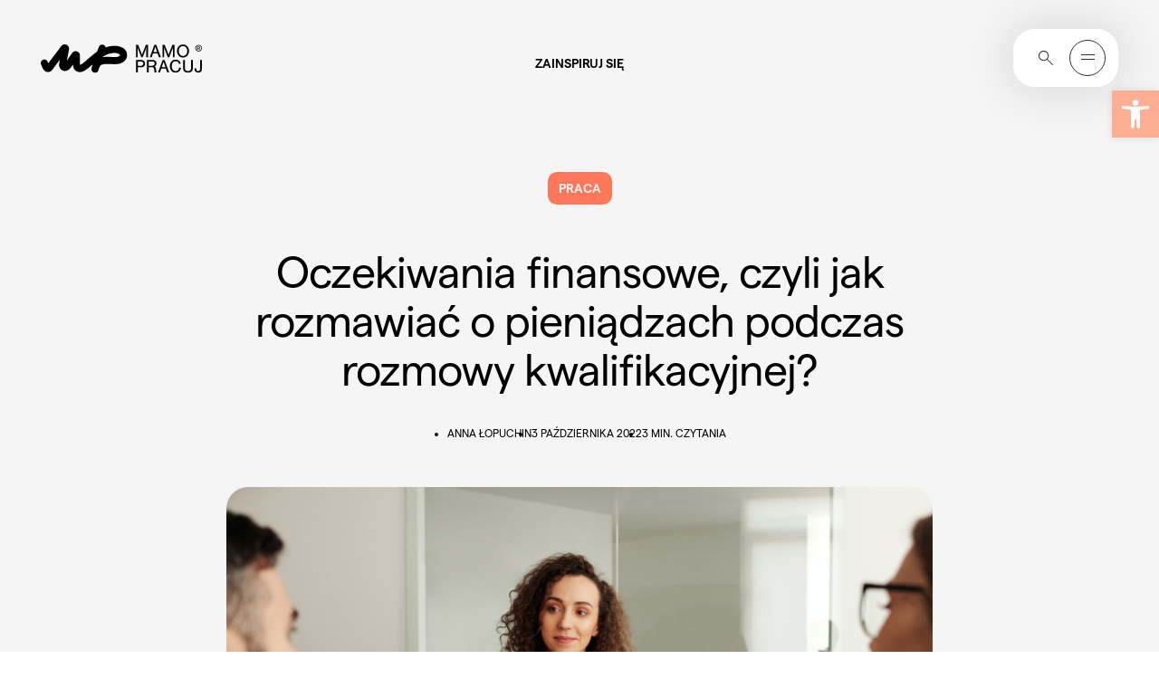

--- FILE ---
content_type: text/html; charset=UTF-8
request_url: https://mamopracuj.pl/pytanie-o-oczekiwania-finansowe-najtrudniejsze-z-pytan/
body_size: 58702
content:
<!DOCTYPE html><html lang="pl-PL"><head><meta charset="UTF-8" /><meta name="viewport" content="width=device-width, initial-scale=1.0, minimum-scale=1.0"><link rel="profile" href="https://gmpg.org/xfn/11"><meta http-equiv="Content-Type" content="text/html; charset=UTF-8"><meta http-equiv="X-UA-Compatible" content="IE=edge,chrome=1"><link rel="pingback" href="https://mamopracuj.pl/xmlrpc.php"><link rel="icon" href="https://mamopracuj.pl/wp-content/themes/mamopracuj/dist/assets/images/favicons/16X16_browser_favicon.png" type="image/x-icon"><link rel="shortcut icon" href="https://mamopracuj.pl/wp-content/themes/mamopracuj/dist/assets/images/favicons/16X16_browser_favicon.png" type="image/x-icon"><link rel="icon" type="image/png" sizes="32x32" href="https://mamopracuj.pl/wp-content/themes/mamopracuj/dist/assets/images/favicons/32x32_taskbar_shortcut_favicon.png"><!-- Apple Touch Icons --><link rel="apple-touch-icon" sizes="57x57" href="https://mamopracuj.pl/wp-content/themes/mamopracuj/dist/assets/images/favicons/180x180_apple_touch_favicon.png"><meta name="theme-color" content="#ffffff"><meta name="pinterest-rich-pin" content="false" /><meta name="theme-color" content="#106D73"><script async src="https://www.googletagmanager.com/gtag/js?id=G-TVVHRHL0WG"></script><script>
    
		window.dataLayer = window.dataLayer || [];
		function gtag(){dataLayer.push(arguments);}
		gtag('js', new Date());
		gtag('config', 'G-TVVHRHL0WG');
	</script><meta name='robots' content='index, follow, max-image-preview:large, max-snippet:-1, max-video-preview:-1' /><!-- Google Tag Manager for WordPress by gtm4wp.com --><script data-cfasync="false" data-pagespeed-no-defer>
	var gtm4wp_datalayer_name = "dataLayer";
	var dataLayer = dataLayer || [];
</script><!-- End Google Tag Manager for WordPress by gtm4wp.com --><!-- This site is optimized with the Yoast SEO Premium plugin v26.5 (Yoast SEO v26.8) - https://yoast.com/product/yoast-seo-premium-wordpress/ --><title>Jak rozmawiać o pieniądzach na rozmowie kwalifikacyjnej?</title><meta name="description" content="Czy pytanie o oczekiwania finansowe to najtrudniejsze z pytań? Jak przygotować się do rozmowy o pieniądzach na rozmowie kwalifikacyjnej?" /><link rel="canonical" href="https://mamopracuj.pl/pytanie-o-oczekiwania-finansowe-najtrudniejsze-z-pytan/" /><meta property="og:locale" content="pl_PL" /><meta property="og:type" content="article" /><meta property="og:title" content="Jak rozmawiać o pieniądzach na rozmowie kwalifikacyjnej?" /><meta property="og:description" content="Rozmowa o zarobkach podczas rozmowy rekrutacyjnej wydaje się być trudna i niezręczna. Niestety niewielu pracodawców zamieszcza widełki płacowe w swoich ogłoszeniach, a to bardzo uprościłoby sytuację. Jednak nie taki diabeł straszny, jak go malują i na rozmowę o pieniądzach, też można się przygotować." /><meta property="og:url" content="https://mamopracuj.pl/pytanie-o-oczekiwania-finansowe-najtrudniejsze-z-pytan/" /><meta property="og:site_name" content="Mamopracuj" /><meta property="article:published_time" content="2022-10-03T20:06:00+00:00" /><meta property="article:modified_time" content="2023-04-04T10:58:14+00:00" /><meta property="og:image" content="https://mamopracuj.pl/wp-content/uploads/2018/01/pytanie_o_oczekiwania_finansowe_najtrudniejsze_z_pytan_800.jpg" /><meta property="og:image:width" content="800" /><meta property="og:image:height" content="533" /><meta property="og:image:type" content="image/jpeg" /><meta name="author" content="Ewa Moskalik" /><meta name="twitter:card" content="summary_large_image" /><meta name="twitter:title" content="Oczekiwania finansowe, czyli jak rozmawiać o pieniądzach podczas rozmowy kwalifikacyjnej? - Mamopracuj" /><meta name="twitter:description" content="Rozmowa o zarobkach podczas rozmowy rekrutacyjnej wydaje się trudna i niezręczna. Niestety, niewielu pracodawców zamieszcza widełki płacowe w swoich ogłoszeniach, a to bardzo uprościłoby sytuację. Jednak nie taki diabeł straszny, jak go malują i na rozmowę o pieniądzach, też można się przygotować." /><meta name="twitter:label1" content="Napisane przez" /><meta name="twitter:data1" content="Ewa Moskalik" /><meta name="twitter:label2" content="Szacowany czas czytania" /><meta name="twitter:data2" content="3 minuty" /><script type="application/ld+json" class="yoast-schema-graph">{"@context":"https://schema.org","@graph":[{"@type":"Article","@id":"https://mamopracuj.pl/pytanie-o-oczekiwania-finansowe-najtrudniejsze-z-pytan/#article","isPartOf":{"@id":"https://mamopracuj.pl/pytanie-o-oczekiwania-finansowe-najtrudniejsze-z-pytan/"},"author":{"name":"Ewa Moskalik","@id":"https://mamopracuj.pl/#/schema/person/4331c51c07d5b756ba11b992374ef374"},"headline":"Oczekiwania finansowe, czyli jak rozmawiać o pieniądzach podczas rozmowy kwalifikacyjnej?","datePublished":"2022-10-03T20:06:00+00:00","dateModified":"2023-04-04T10:58:14+00:00","mainEntityOfPage":{"@id":"https://mamopracuj.pl/pytanie-o-oczekiwania-finansowe-najtrudniejsze-z-pytan/"},"wordCount":540,"commentCount":0,"publisher":{"@id":"https://mamopracuj.pl/#organization"},"image":{"@id":"https://mamopracuj.pl/pytanie-o-oczekiwania-finansowe-najtrudniejsze-z-pytan/#primaryimage"},"thumbnailUrl":"https://mamopracuj.pl/wp-content/uploads/2022/10/rozmowa_kwalifikacyjna_oczekiwania_finansowe_800.jpg","keywords":["porady od ekspertów","rekrutacyjne wskazówki","rozwój zawodowy"],"articleSection":["Praca"],"inLanguage":"pl-PL","potentialAction":[{"@type":"CommentAction","name":"Comment","target":["https://mamopracuj.pl/pytanie-o-oczekiwania-finansowe-najtrudniejsze-z-pytan/#respond"]}]},{"@type":"WebPage","@id":"https://mamopracuj.pl/pytanie-o-oczekiwania-finansowe-najtrudniejsze-z-pytan/","url":"https://mamopracuj.pl/pytanie-o-oczekiwania-finansowe-najtrudniejsze-z-pytan/","name":"Jak rozmawiać o pieniądzach na rozmowie kwalifikacyjnej?","isPartOf":{"@id":"https://mamopracuj.pl/#website"},"primaryImageOfPage":{"@id":"https://mamopracuj.pl/pytanie-o-oczekiwania-finansowe-najtrudniejsze-z-pytan/#primaryimage"},"image":{"@id":"https://mamopracuj.pl/pytanie-o-oczekiwania-finansowe-najtrudniejsze-z-pytan/#primaryimage"},"thumbnailUrl":"https://mamopracuj.pl/wp-content/uploads/2022/10/rozmowa_kwalifikacyjna_oczekiwania_finansowe_800.jpg","datePublished":"2022-10-03T20:06:00+00:00","dateModified":"2023-04-04T10:58:14+00:00","description":"Czy pytanie o oczekiwania finansowe to najtrudniejsze z pytań? Jak przygotować się do rozmowy o pieniądzach na rozmowie kwalifikacyjnej?","breadcrumb":{"@id":"https://mamopracuj.pl/pytanie-o-oczekiwania-finansowe-najtrudniejsze-z-pytan/#breadcrumb"},"inLanguage":"pl-PL","potentialAction":{"@type":"ListenAction","target":"https://mamopracuj.pl/pytanie-o-oczekiwania-finansowe-najtrudniejsze-z-pytan/#podcast_player_30764","object":{"@id":"https://mamopracuj.pl/pytanie-o-oczekiwania-finansowe-najtrudniejsze-z-pytan/#/schema/podcast"}},"mainEntityOfPage":"https://mamopracuj.pl/pytanie-o-oczekiwania-finansowe-najtrudniejsze-z-pytan/#/schema/podcast"},{"@type":"ImageObject","inLanguage":"pl-PL","@id":"https://mamopracuj.pl/pytanie-o-oczekiwania-finansowe-najtrudniejsze-z-pytan/#primaryimage","url":"https://mamopracuj.pl/wp-content/uploads/2022/10/rozmowa_kwalifikacyjna_oczekiwania_finansowe_800.jpg","contentUrl":"https://mamopracuj.pl/wp-content/uploads/2022/10/rozmowa_kwalifikacyjna_oczekiwania_finansowe_800.jpg","width":800,"height":533},{"@type":"BreadcrumbList","@id":"https://mamopracuj.pl/pytanie-o-oczekiwania-finansowe-najtrudniejsze-z-pytan/#breadcrumb","itemListElement":[{"@type":"ListItem","position":1,"name":"Strona główna","item":"https://mamopracuj.pl/"},{"@type":"ListItem","position":2,"name":"Praca","item":"https://mamopracuj.pl/kategoria/praca/"},{"@type":"ListItem","position":3,"name":"Oczekiwania finansowe, czyli jak rozmawiać o pieniądzach podczas rozmowy kwalifikacyjnej?"}]},{"@type":"WebSite","@id":"https://mamopracuj.pl/#website","url":"https://mamopracuj.pl/","name":"Mamopracuj","description":"portal dla Mam i Pracodawców","publisher":{"@id":"https://mamopracuj.pl/#organization"},"potentialAction":[{"@type":"SearchAction","target":{"@type":"EntryPoint","urlTemplate":"https://mamopracuj.pl/?s={search_term_string}"},"query-input":{"@type":"PropertyValueSpecification","valueRequired":true,"valueName":"search_term_string"}}],"inLanguage":"pl-PL"},{"@type":"Organization","@id":"https://mamopracuj.pl/#organization","name":"MamoPracuj","url":"https://mamopracuj.pl/","logo":{"@type":"ImageObject","inLanguage":"pl-PL","@id":"https://mamopracuj.pl/#/schema/logo/image/","url":"https://mamopracuj.pl/wp-content/uploads/2021/01/MAMO_Pracodawca_Przyjazny_RGB_Color_1200.png","contentUrl":"https://mamopracuj.pl/wp-content/uploads/2021/01/MAMO_Pracodawca_Przyjazny_RGB_Color_1200.png","width":1200,"height":630,"caption":"MamoPracuj"},"image":{"@id":"https://mamopracuj.pl/#/schema/logo/image/"}},{"@type":"Person","@id":"https://mamopracuj.pl/#/schema/person/4331c51c07d5b756ba11b992374ef374","name":"Ewa Moskalik","image":{"@type":"ImageObject","inLanguage":"pl-PL","@id":"https://mamopracuj.pl/#/schema/person/image/","url":"https://secure.gravatar.com/avatar/e7f74dbf8589cc0a66e06466a5563f655a9033c7214d2875dde0c656015cc241?s=96&d=mm&r=g","contentUrl":"https://secure.gravatar.com/avatar/e7f74dbf8589cc0a66e06466a5563f655a9033c7214d2875dde0c656015cc241?s=96&d=mm&r=g","caption":"Ewa Moskalik"},"url":"https://mamopracuj.pl/author/ewa-moskalik/"}]}</script><!-- / Yoast SEO Premium plugin. --><link rel="alternate" title="oEmbed (JSON)" type="application/json+oembed" href="https://mamopracuj.pl/wp-json/oembed/1.0/embed?url=https%3A%2F%2Fmamopracuj.pl%2Fpytanie-o-oczekiwania-finansowe-najtrudniejsze-z-pytan%2F" /><link rel="alternate" title="oEmbed (XML)" type="text/xml+oembed" href="https://mamopracuj.pl/wp-json/oembed/1.0/embed?url=https%3A%2F%2Fmamopracuj.pl%2Fpytanie-o-oczekiwania-finansowe-najtrudniejsze-z-pytan%2F&#038;format=xml" /><style id='wp-img-auto-sizes-contain-inline-css' type='text/css'>
img:is([sizes=auto i],[sizes^="auto," i]){contain-intrinsic-size:3000px 1500px}
/*# sourceURL=wp-img-auto-sizes-contain-inline-css */
</style><link rel="preload stylesheet" as="style" onload="this.onload=null;this.rel='stylesheet';" id="litespeed-cache-dummy" href="https://mamopracuj.pl/wp-content/plugins/litespeed-cache/assets/css/litespeed-dummy.css?ver=6.9" type="text/css" media="all" /><link rel="preload stylesheet" as="style" onload="this.onload=null;this.rel='stylesheet';" id="wp-block-library" href="https://mamopracuj.pl/wp-includes/css/dist/block-library/style.min.css?ver=6.9" type="text/css" media="all" /><style id='wp-block-heading-inline-css' type='text/css'>
h1:where(.wp-block-heading).has-background,h2:where(.wp-block-heading).has-background,h3:where(.wp-block-heading).has-background,h4:where(.wp-block-heading).has-background,h5:where(.wp-block-heading).has-background,h6:where(.wp-block-heading).has-background{padding:1.25em 2.375em}h1.has-text-align-left[style*=writing-mode]:where([style*=vertical-lr]),h1.has-text-align-right[style*=writing-mode]:where([style*=vertical-rl]),h2.has-text-align-left[style*=writing-mode]:where([style*=vertical-lr]),h2.has-text-align-right[style*=writing-mode]:where([style*=vertical-rl]),h3.has-text-align-left[style*=writing-mode]:where([style*=vertical-lr]),h3.has-text-align-right[style*=writing-mode]:where([style*=vertical-rl]),h4.has-text-align-left[style*=writing-mode]:where([style*=vertical-lr]),h4.has-text-align-right[style*=writing-mode]:where([style*=vertical-rl]),h5.has-text-align-left[style*=writing-mode]:where([style*=vertical-lr]),h5.has-text-align-right[style*=writing-mode]:where([style*=vertical-rl]),h6.has-text-align-left[style*=writing-mode]:where([style*=vertical-lr]),h6.has-text-align-right[style*=writing-mode]:where([style*=vertical-rl]){rotate:180deg}
/*# sourceURL=https://mamopracuj.pl/wp-includes/blocks/heading/style.min.css */
</style>
<style id='wp-block-list-inline-css' type='text/css'>
ol,ul{box-sizing:border-box}:root :where(.wp-block-list.has-background){padding:1.25em 2.375em}
/*# sourceURL=https://mamopracuj.pl/wp-includes/blocks/list/style.min.css */
</style>
<style id='wp-block-paragraph-inline-css' type='text/css'>
.is-small-text{font-size:.875em}.is-regular-text{font-size:1em}.is-large-text{font-size:2.25em}.is-larger-text{font-size:3em}.has-drop-cap:not(:focus):first-letter{float:left;font-size:8.4em;font-style:normal;font-weight:100;line-height:.68;margin:.05em .1em 0 0;text-transform:uppercase}body.rtl .has-drop-cap:not(:focus):first-letter{float:none;margin-left:.1em}p.has-drop-cap.has-background{overflow:hidden}:root :where(p.has-background){padding:1.25em 2.375em}:where(p.has-text-color:not(.has-link-color)) a{color:inherit}p.has-text-align-left[style*="writing-mode:vertical-lr"],p.has-text-align-right[style*="writing-mode:vertical-rl"]{rotate:180deg}
/*# sourceURL=https://mamopracuj.pl/wp-includes/blocks/paragraph/style.min.css */
</style>
<style id='global-styles-inline-css' type='text/css'>
:root{--wp--preset--aspect-ratio--square: 1;--wp--preset--aspect-ratio--4-3: 4/3;--wp--preset--aspect-ratio--3-4: 3/4;--wp--preset--aspect-ratio--3-2: 3/2;--wp--preset--aspect-ratio--2-3: 2/3;--wp--preset--aspect-ratio--16-9: 16/9;--wp--preset--aspect-ratio--9-16: 9/16;--wp--preset--color--black: #000000;--wp--preset--color--cyan-bluish-gray: #abb8c3;--wp--preset--color--white: #ffffff;--wp--preset--color--pale-pink: #f78da7;--wp--preset--color--vivid-red: #cf2e2e;--wp--preset--color--luminous-vivid-orange: #ff6900;--wp--preset--color--luminous-vivid-amber: #fcb900;--wp--preset--color--light-green-cyan: #7bdcb5;--wp--preset--color--vivid-green-cyan: #00d084;--wp--preset--color--pale-cyan-blue: #8ed1fc;--wp--preset--color--vivid-cyan-blue: #0693e3;--wp--preset--color--vivid-purple: #9b51e0;--wp--preset--color--primary-light-orange: #FFAE94;--wp--preset--color--primary-orange: #FE7759;--wp--preset--color--primary-light-blue: #EAF5FF;--wp--preset--color--primary-blue: #5374E7;--wp--preset--color--primary-light-purple: #D999E9;--wp--preset--color--primary-purple: #B13CCF;--wp--preset--color--primary-warm-grey: #F5F5F5;--wp--preset--color--primary-green: #2B4238;--wp--preset--color--primary-black: #2E2E2E;--wp--preset--color--primary-white: #fff;--wp--preset--gradient--vivid-cyan-blue-to-vivid-purple: linear-gradient(135deg,rgb(6,147,227) 0%,rgb(155,81,224) 100%);--wp--preset--gradient--light-green-cyan-to-vivid-green-cyan: linear-gradient(135deg,rgb(122,220,180) 0%,rgb(0,208,130) 100%);--wp--preset--gradient--luminous-vivid-amber-to-luminous-vivid-orange: linear-gradient(135deg,rgb(252,185,0) 0%,rgb(255,105,0) 100%);--wp--preset--gradient--luminous-vivid-orange-to-vivid-red: linear-gradient(135deg,rgb(255,105,0) 0%,rgb(207,46,46) 100%);--wp--preset--gradient--very-light-gray-to-cyan-bluish-gray: linear-gradient(135deg,rgb(238,238,238) 0%,rgb(169,184,195) 100%);--wp--preset--gradient--cool-to-warm-spectrum: linear-gradient(135deg,rgb(74,234,220) 0%,rgb(151,120,209) 20%,rgb(207,42,186) 40%,rgb(238,44,130) 60%,rgb(251,105,98) 80%,rgb(254,248,76) 100%);--wp--preset--gradient--blush-light-purple: linear-gradient(135deg,rgb(255,206,236) 0%,rgb(152,150,240) 100%);--wp--preset--gradient--blush-bordeaux: linear-gradient(135deg,rgb(254,205,165) 0%,rgb(254,45,45) 50%,rgb(107,0,62) 100%);--wp--preset--gradient--luminous-dusk: linear-gradient(135deg,rgb(255,203,112) 0%,rgb(199,81,192) 50%,rgb(65,88,208) 100%);--wp--preset--gradient--pale-ocean: linear-gradient(135deg,rgb(255,245,203) 0%,rgb(182,227,212) 50%,rgb(51,167,181) 100%);--wp--preset--gradient--electric-grass: linear-gradient(135deg,rgb(202,248,128) 0%,rgb(113,206,126) 100%);--wp--preset--gradient--midnight: linear-gradient(135deg,rgb(2,3,129) 0%,rgb(40,116,252) 100%);--wp--preset--font-size--small: 13px;--wp--preset--font-size--medium: 20px;--wp--preset--font-size--large: 36px;--wp--preset--font-size--x-large: 42px;--wp--preset--font-size--h-1: 128px;--wp--preset--font-size--h-2: 96px;--wp--preset--font-size--h-3: 60px;--wp--preset--font-size--h-4: 48px;--wp--preset--font-size--h-5: 34px;--wp--preset--font-size--h-6: 24px;--wp--preset--font-size--h-7: 20px;--wp--preset--font-size--normal: 16px;--wp--preset--font-size--smaller: 14px;--wp--preset--font-size--question-text: 17px;--wp--preset--spacing--20: 0.44rem;--wp--preset--spacing--30: 0.67rem;--wp--preset--spacing--40: 1rem;--wp--preset--spacing--50: 1.5rem;--wp--preset--spacing--60: 2.25rem;--wp--preset--spacing--70: 3.38rem;--wp--preset--spacing--80: 5.06rem;--wp--preset--shadow--natural: 6px 6px 9px rgba(0, 0, 0, 0.2);--wp--preset--shadow--deep: 12px 12px 50px rgba(0, 0, 0, 0.4);--wp--preset--shadow--sharp: 6px 6px 0px rgba(0, 0, 0, 0.2);--wp--preset--shadow--outlined: 6px 6px 0px -3px rgb(255, 255, 255), 6px 6px rgb(0, 0, 0);--wp--preset--shadow--crisp: 6px 6px 0px rgb(0, 0, 0);}:where(.is-layout-flex){gap: 0.5em;}:where(.is-layout-grid){gap: 0.5em;}body .is-layout-flex{display: flex;}.is-layout-flex{flex-wrap: wrap;align-items: center;}.is-layout-flex > :is(*, div){margin: 0;}body .is-layout-grid{display: grid;}.is-layout-grid > :is(*, div){margin: 0;}:where(.wp-block-columns.is-layout-flex){gap: 2em;}:where(.wp-block-columns.is-layout-grid){gap: 2em;}:where(.wp-block-post-template.is-layout-flex){gap: 1.25em;}:where(.wp-block-post-template.is-layout-grid){gap: 1.25em;}.has-black-color{color: var(--wp--preset--color--black) !important;}.has-cyan-bluish-gray-color{color: var(--wp--preset--color--cyan-bluish-gray) !important;}.has-white-color{color: var(--wp--preset--color--white) !important;}.has-pale-pink-color{color: var(--wp--preset--color--pale-pink) !important;}.has-vivid-red-color{color: var(--wp--preset--color--vivid-red) !important;}.has-luminous-vivid-orange-color{color: var(--wp--preset--color--luminous-vivid-orange) !important;}.has-luminous-vivid-amber-color{color: var(--wp--preset--color--luminous-vivid-amber) !important;}.has-light-green-cyan-color{color: var(--wp--preset--color--light-green-cyan) !important;}.has-vivid-green-cyan-color{color: var(--wp--preset--color--vivid-green-cyan) !important;}.has-pale-cyan-blue-color{color: var(--wp--preset--color--pale-cyan-blue) !important;}.has-vivid-cyan-blue-color{color: var(--wp--preset--color--vivid-cyan-blue) !important;}.has-vivid-purple-color{color: var(--wp--preset--color--vivid-purple) !important;}.has-black-background-color{background-color: var(--wp--preset--color--black) !important;}.has-cyan-bluish-gray-background-color{background-color: var(--wp--preset--color--cyan-bluish-gray) !important;}.has-white-background-color{background-color: var(--wp--preset--color--white) !important;}.has-pale-pink-background-color{background-color: var(--wp--preset--color--pale-pink) !important;}.has-vivid-red-background-color{background-color: var(--wp--preset--color--vivid-red) !important;}.has-luminous-vivid-orange-background-color{background-color: var(--wp--preset--color--luminous-vivid-orange) !important;}.has-luminous-vivid-amber-background-color{background-color: var(--wp--preset--color--luminous-vivid-amber) !important;}.has-light-green-cyan-background-color{background-color: var(--wp--preset--color--light-green-cyan) !important;}.has-vivid-green-cyan-background-color{background-color: var(--wp--preset--color--vivid-green-cyan) !important;}.has-pale-cyan-blue-background-color{background-color: var(--wp--preset--color--pale-cyan-blue) !important;}.has-vivid-cyan-blue-background-color{background-color: var(--wp--preset--color--vivid-cyan-blue) !important;}.has-vivid-purple-background-color{background-color: var(--wp--preset--color--vivid-purple) !important;}.has-black-border-color{border-color: var(--wp--preset--color--black) !important;}.has-cyan-bluish-gray-border-color{border-color: var(--wp--preset--color--cyan-bluish-gray) !important;}.has-white-border-color{border-color: var(--wp--preset--color--white) !important;}.has-pale-pink-border-color{border-color: var(--wp--preset--color--pale-pink) !important;}.has-vivid-red-border-color{border-color: var(--wp--preset--color--vivid-red) !important;}.has-luminous-vivid-orange-border-color{border-color: var(--wp--preset--color--luminous-vivid-orange) !important;}.has-luminous-vivid-amber-border-color{border-color: var(--wp--preset--color--luminous-vivid-amber) !important;}.has-light-green-cyan-border-color{border-color: var(--wp--preset--color--light-green-cyan) !important;}.has-vivid-green-cyan-border-color{border-color: var(--wp--preset--color--vivid-green-cyan) !important;}.has-pale-cyan-blue-border-color{border-color: var(--wp--preset--color--pale-cyan-blue) !important;}.has-vivid-cyan-blue-border-color{border-color: var(--wp--preset--color--vivid-cyan-blue) !important;}.has-vivid-purple-border-color{border-color: var(--wp--preset--color--vivid-purple) !important;}.has-vivid-cyan-blue-to-vivid-purple-gradient-background{background: var(--wp--preset--gradient--vivid-cyan-blue-to-vivid-purple) !important;}.has-light-green-cyan-to-vivid-green-cyan-gradient-background{background: var(--wp--preset--gradient--light-green-cyan-to-vivid-green-cyan) !important;}.has-luminous-vivid-amber-to-luminous-vivid-orange-gradient-background{background: var(--wp--preset--gradient--luminous-vivid-amber-to-luminous-vivid-orange) !important;}.has-luminous-vivid-orange-to-vivid-red-gradient-background{background: var(--wp--preset--gradient--luminous-vivid-orange-to-vivid-red) !important;}.has-very-light-gray-to-cyan-bluish-gray-gradient-background{background: var(--wp--preset--gradient--very-light-gray-to-cyan-bluish-gray) !important;}.has-cool-to-warm-spectrum-gradient-background{background: var(--wp--preset--gradient--cool-to-warm-spectrum) !important;}.has-blush-light-purple-gradient-background{background: var(--wp--preset--gradient--blush-light-purple) !important;}.has-blush-bordeaux-gradient-background{background: var(--wp--preset--gradient--blush-bordeaux) !important;}.has-luminous-dusk-gradient-background{background: var(--wp--preset--gradient--luminous-dusk) !important;}.has-pale-ocean-gradient-background{background: var(--wp--preset--gradient--pale-ocean) !important;}.has-electric-grass-gradient-background{background: var(--wp--preset--gradient--electric-grass) !important;}.has-midnight-gradient-background{background: var(--wp--preset--gradient--midnight) !important;}.has-small-font-size{font-size: var(--wp--preset--font-size--small) !important;}.has-medium-font-size{font-size: var(--wp--preset--font-size--medium) !important;}.has-large-font-size{font-size: var(--wp--preset--font-size--large) !important;}.has-x-large-font-size{font-size: var(--wp--preset--font-size--x-large) !important;}
/*# sourceURL=global-styles-inline-css */
</style>
<style id='classic-theme-styles-inline-css' type='text/css'>
/*! This file is auto-generated */
.wp-block-button__link{color:#fff;background-color:#32373c;border-radius:9999px;box-shadow:none;text-decoration:none;padding:calc(.667em + 2px) calc(1.333em + 2px);font-size:1.125em}.wp-block-file__button{background:#32373c;color:#fff;text-decoration:none}
/*# sourceURL=/wp-includes/css/classic-themes.min.css */
</style><link rel="preload stylesheet" as="style" onload="this.onload=null;this.rel='stylesheet';" id="da-frontend" href="https://mamopracuj.pl/wp-content/plugins/download-attachments/css/frontend.css?ver=1.3.2" type="text/css" media="all" /><style id='fsb-flexible-spacer-style-inline-css' type='text/css'>
.fsb-style-show-front{position:relative;z-index:2;}@media screen and (min-width:1025px){.fsb-flexible-spacer__device--md,.fsb-flexible-spacer__device--sm{display:none;}}@media screen and (min-width:600px) and (max-width:1024px){.fsb-flexible-spacer__device--lg,.fsb-flexible-spacer__device--sm{display:none;}}@media screen and (max-width:599px){.fsb-flexible-spacer__device--lg,.fsb-flexible-spacer__device--md{display:none;}}
/*# sourceURL=fsb-flexible-spacer-style-inline-css */
</style><link rel="preload stylesheet" as="style" onload="this.onload=null;this.rel='stylesheet';" id="pgc-simply-gallery-plugin-lightbox-style" href="https://mamopracuj.pl/wp-content/plugins/simply-gallery-block/plugins/pgc_sgb_lightbox.min.style.css?ver=3.3.2" type="text/css" media="all" /><link rel="preload stylesheet" as="style" onload="this.onload=null;this.rel='stylesheet';" id="pojo-a11y" href="https://mamopracuj.pl/wp-content/plugins/pojo-accessibility/modules/legacy/assets/css/style.min.css?ver=1.0.0" type="text/css" media="all" /><style id='mamopracuj-main-inline-css' type='text/css'>
@font-face{font-display:swap;font-family:Matter Regular;font-style:normal;font-weight:400;src:url(/wp-content/themes/mamopracuj/dist/assets/fonts/fonts/Matter-Regular.woff2) format("woff2"),url(/wp-content/themes/mamopracuj/dist/assets/fonts/fonts/Matter-Regular.woff2) format("woff")}@font-face{font-family:Matter SemiBold;src:url(/wp-content/themes/mamopracuj/dist/assets/fonts/fonts/Matter-SemiBold.woff2) format("woff2"),url(/wp-content/themes/mamopracuj/dist/assets/fonts/fonts/Matter-SemiBold.woff) format("woff")}.has-primary-light-orange-color{color:#ffae94}.has-primary-orange-color{color:#fe7759}.has-primary-light-blue-color{color:#82b0ff}.has-primary-blue-color{color:#5374e7}.has-primary-light-purple-color{color:#d999e9}.has-primary-purple-color{color:#b13ccf}.has-primary-warm-grey-color{color:#f5f5f5}.has-primary-light-blue-2-color{color:#eaf5ff}.has-primary-green-color{color:#2b4238}.has-primary-black-color{color:#2e2e2e}.has-primary-white-color{color:#fff}.has-primary-light-orange-background-color{background-color:#ffae94}.has-primary-orange-background-color{background-color:#fe7759}.has-primary-light-blue-background-color{background-color:#82b0ff}.has-primary-blue-background-color{background-color:#5374e7}.has-primary-light-purple-background-color{background-color:#d999e9}.has-primary-purple-background-color{background-color:#b13ccf}.has-primary-warm-grey-background-color{background-color:#f5f5f5}.has-primary-light-blue-2-background-color{background-color:#eaf5ff}.has-primary-green-background-color{background-color:#2b4238}.has-primary-black-background-color{background-color:#2e2e2e}.has-primary-white-background-color{background-color:#fff}.littlecaps,.pagination li a{font-family:Matter SemiBold,sans-serif,Arial;font-size:.875rem;font-weight:500;line-height:.75rem;text-transform:uppercase}.backbullet{max-width:fit-content;padding-left:.7rem;position:relative}.backbullet span.backbullet_bullet{border-radius:50%;content:"";height:6px;left:0;position:absolute;top:3px;width:6px}.backbullet.text-center{margin:0 auto}.backbullet.text-right{margin-left:auto;margin-right:0}.smallerFont{font-size:.875rem;line-height:1rem}/*! normalize.css v8.0.1 | MIT License | github.com/necolas/normalize.css */html{-webkit-text-size-adjust:100%;line-height:1.15}body{margin:0}main{display:block}.has-h-1-font-size,h1{font-size:2em;margin:.67em 0}hr{box-sizing:content-box;height:0;overflow:visible}pre{font-family:monospace,monospace;font-size:1em}a{background-color:transparent}abbr[title]{border-bottom:none;text-decoration:underline;text-decoration:underline dotted}b,strong{font-weight:bolder}code,kbd,samp{font-family:monospace,monospace;font-size:1em}.blocks-gallery-grid .blocks-gallery-image figcaption,.blocks-gallery-grid .blocks-gallery-item figcaption,.wp-block-gallery .blocks-gallery-image figcaption,.wp-block-gallery .blocks-gallery-item figcaption,.wp-block-image figcaption,small{font-size:80%}sub,sup{font-size:75%;line-height:0;position:relative;vertical-align:baseline}sub{bottom:-.25em}sup{top:-.5em}button,input,optgroup,select,textarea{font-family:inherit;font-size:100%;line-height:1.15;margin:0}button,input{overflow:visible}button,select{text-transform:none}[type=button],[type=reset],[type=submit],button{-webkit-appearance:button}[type=button]::-moz-focus-inner,[type=reset]::-moz-focus-inner,[type=submit]::-moz-focus-inner,button::-moz-focus-inner{border-style:none;padding:0}[type=button]:-moz-focusring,[type=reset]:-moz-focusring,[type=submit]:-moz-focusring,button:-moz-focusring{outline:1px dotted ButtonText}fieldset{padding:.35em .75em .625em}legend{box-sizing:border-box;color:inherit;display:table;max-width:100%;padding:0;white-space:normal}progress{vertical-align:baseline}textarea{overflow:auto}[type=checkbox],[type=radio]{box-sizing:border-box;padding:0}[type=number]::-webkit-inner-spin-button,[type=number]::-webkit-outer-spin-button{height:auto}[type=search]{-webkit-appearance:textfield;outline-offset:-2px}[type=search]::-webkit-search-decoration{-webkit-appearance:none}::-webkit-file-upload-button{-webkit-appearance:button;font:inherit}details{display:block}summary{display:list-item}[hidden],template{display:none}html{-webkit-tap-highlight-color:rgba(0,0,0,0);box-sizing:border-box;font-family:sans-serif}*,:after,:before{box-sizing:inherit}article,aside,figcaption,figure,footer,header,hgroup,main,nav,section{display:block}li>ol,li>ul{margin-bottom:0}table{border-collapse:collapse;border-spacing:0}fieldset{border:0;min-width:0}code,kbd,pre,samp{font-family:SFMono-Regular,Menlo,Monaco,Consolas,Liberation Mono,Courier New,monospace;font-size:1em}pre{margin-bottom:1rem;margin-top:0;overflow:auto}figure{margin:0 0 1rem}img{border-style:none}svg{overflow:hidden;vertical-align:middle}th{text-align:inherit}#pojo-a11y-toolbar .pojo-a11y-toolbar-overlay ul.pojo-a11y-toolbar-items,.pojo-a11y-toolbar-inner,.pojo-a11y-toolbar-title{font-family:Matter Regular,sans-serif}a{color:inherit;text-decoration:none;text-decoration-thickness:1px;transition:color .3s cubic-bezier(0,0,.2,1)}a:hover{color:#ffae94}.modalMenu__top--logo{transition:all .4s}.modalMenu__top--logo:hover{transform:scale(1.05)}blockquote{background-color:#f5f5f5;border-radius:24px;margin-left:0;margin-right:0;padding:8rem 3rem 3rem;position:relative;text-align:center}@media only screen and (max-width:991.98px){blockquote{padding:6rem 1rem 3rem!important}}blockquote p{font-size:1.5rem;font-weight:400;letter-spacing:normal;line-height:1.875rem;margin-bottom:0;max-width:100%}@media only screen and (max-width:1279.98px){blockquote p{font-size:1.2rem;line-height:1.5rem}}@media only screen and (max-width:991.98px){blockquote p{font-size:1.25rem;letter-spacing:normal;line-height:normal}}blockquote .has-h-6-font-size.has-h-3-font-size,blockquote h3.has-h-6-font-size{margin-bottom:3rem;margin-top:1.5rem;max-width:100%}@media only screen and (max-width:991.98px){blockquote{padding:2rem 1rem 3rem}}blockquote:before{background-color:transparent;content:url(/wp-content/themes/mamopracuj/dist/41008cb9183ed9532ec2.svg);left:0;margin-left:auto;margin-right:auto;position:absolute;right:0;top:3rem;width:48px}@media only screen and (max-width:991.98px){blockquote:before{top:2rem}}.p-Single__flex__content blockquote p.smallerWidthParagraph,blockquote p.smallerWidthParagraph{max-width:100%}body{-webkit-font-smoothing:antialiased;font-family:Matter Regular,sans-serif;font-kerning:auto;font-size:16px;font-weight:300;height:auto;line-height:22px}code{color:#859900;font-size:12px}.has-h-1-font-size,.has-h-2-font-size,.has-h-3-font-size,.has-h-4-font-size,.has-h-5-font-size,.has-h-6-font-size,h1,h2,h3,h4,h5,h6{color:inherit;font-family:Matter Regular,sans-serif;font-weight:500;line-height:1.16667;margin-bottom:.25em;margin-top:0}.has-h-1-font-size,h1{font-size:8rem;font-weight:400;letter-spacing:-3px;line-height:7.25rem}@media only screen and (max-width:1279.98px){.has-h-1-font-size,h1{font-size:7rem;letter-spacing:-1px;line-height:6rem}}@media only screen and (max-width:991.98px){.has-h-1-font-size,h1{font-size:4.5rem;letter-spacing:-1px;line-height:normal}}.has-h-2-font-size,h2{font-size:6rem;font-weight:400;letter-spacing:-3px;line-height:6rem;position:relative}@media only screen and (max-width:1279.98px){.has-h-2-font-size,h2{font-size:5rem;line-height:5rem}}@media only screen and (max-width:991.98px){.has-h-2-font-size,h2{font-size:3rem;letter-spacing:-1px;line-height:3.375rem}}.has-h-3-font-size,h3{font-size:3.75rem;font-weight:400;letter-spacing:-1px;line-height:4.125rem}@media only screen and (max-width:1279.98px){.has-h-3-font-size,h3{font-size:3.2rem;line-height:3.4rem}}@media only screen and (max-width:991.98px){.has-h-3-font-size,h3{font-size:3rem;letter-spacing:-1px;line-height:3.375rem}}.has-h-4-font-size,h4{font-size:3rem;font-weight:400;letter-spacing:-1px;line-height:3.375rem}@media only screen and (max-width:1279.98px){.has-h-4-font-size,h4{font-size:2.5rem;line-height:3rem}}@media only screen and (max-width:991.98px){.has-h-4-font-size,h4{font-size:2.125rem;letter-spacing:-1px;line-height:2.5rem}}.has-h-5-font-size,h5{font-family:Matter Regular,sans-serif;font-size:2.125rem;font-weight:400;letter-spacing:-1px;line-height:2.5rem}@media only screen and (max-width:1279.98px){.has-h-5-font-size,h5{font-size:1.8rem;line-height:2rem}}@media only screen and (max-width:991.98px){.has-h-5-font-size,h5{font-size:1.5rem;letter-spacing:normal;line-height:1.875rem}}.has-h-6-font-size,h6{font-size:1.5rem;font-weight:400;letter-spacing:normal;line-height:1.875rem}@media only screen and (max-width:1279.98px){.has-h-6-font-size,h6{font-size:1.2rem;line-height:1.5rem}}@media only screen and (max-width:991.98px){.has-h-6-font-size,h6{font-size:1.25rem;letter-spacing:normal;line-height:normal}}.has-h-7-font-size,.has-h-7-font-size p,h7{font-size:1.25rem;font-weight:400;letter-spacing:normal;line-height:1.625rem}@media only screen and (max-width:1279.98px){.has-h-7-font-size,.has-h-7-font-size p,h7{font-size:1.1rem;line-height:1.3rem}}@media only screen and (max-width:991.98px){.has-h-7-font-size,.has-h-7-font-size p,h7{font-size:1.1rem;letter-spacing:normal;line-height:normal}}.has-normal-font-size{font-size:1rem;line-height:1.375rem}.bigger{font-size:1.25rem;line-height:1.625rem}@media only screen and (max-width:991.98px){.bigger{line-height:1.5rem}}.p-Single__flex__content .has-h-2-font-size,.p-Single__flex__content h2{font-size:1.5rem;font-weight:400;letter-spacing:normal;line-height:1.875rem;margin-bottom:2rem;margin-top:2.2rem}@media only screen and (max-width:991.98px){.p-Single__flex__content .has-h-2-font-size,.p-Single__flex__content h2{font-size:1.25rem;letter-spacing:normal;line-height:normal}}.p-Single__flex__content .has-h-3-font-size,.p-Single__flex__content h3{font-size:1.3rem;font-weight:400;letter-spacing:normal;line-height:1.6rem;margin-bottom:1.5rem;margin-top:1.5rem}@media only screen and (max-width:991.98px){.p-Single__flex__content .has-h-3-font-size,.p-Single__flex__content h3{font-size:1.2rem;letter-spacing:normal;line-height:normal}}.p-Single__flex__content .has-h-4-font-size,.p-Single__flex__content h4{font-size:1.2rem;font-weight:400;letter-spacing:normal;line-height:1.5rem;margin-bottom:1.3rem;margin-top:1.3rem}@media only screen and (max-width:991.98px){.p-Single__flex__content .has-h-4-font-size,.p-Single__flex__content h4{font-size:1.1rem;letter-spacing:normal;line-height:normal}}.p-Single__flex__content .has-h-5-font-size,.p-Single__flex__content h5{font-size:1.1rem;font-weight:400;letter-spacing:normal;line-height:1.5rem;margin-bottom:1.2rem;margin-top:1.2rem}@media only screen and (max-width:991.98px){.p-Single__flex__content .has-h-5-font-size,.p-Single__flex__content h5{font-size:.9rem;letter-spacing:normal;line-height:normal}}.p-Single__flex__content .has-h-6-font-size,.p-Single__flex__content h6{font-size:.8rem;font-weight:400;letter-spacing:normal;line-height:1.1rem;margin-bottom:1rem;margin-top:1rem}@media only screen and (max-width:991.98px){.p-Single__flex__content .has-h-6-font-size,.p-Single__flex__content h6{font-size:.7rem;letter-spacing:normal;line-height:normal}}hr{margin-bottom:0;margin-top:0}html{font-size:16px;font-weight:300;height:auto;line-height:22px;scroll-behavior:smooth}@media only screen and (max-width:991.98px){html{margin-top:0!important}html #wpadminbar{display:none!important}}img{font-style:italic;max-width:100%;vertical-align:middle}.backImgTop{margin-top:-2rem}@media only screen and (max-width:991.98px){.backImgTop{margin-top:2rem}}.wp-block-image.is-style-rounded img{border-radius:24px}@media only screen and (max-width:991.98px){.wp-block-image.is-style-rounded img{border-radius:24px}}ol{margin:0 0 1rem 1.5rem;padding:0}ol li{margin-left:.5rem}p{font-size:1rem;line-height:22px;margin-bottom:1.4em;margin-top:0}p.is-spaceless{margin-bottom:0}b,strong{font-family:Matter SemiBold,sans-serif,Arial;font-weight:500}table{border-color:#6d6d6d}table thead tr th{background:hsla(0,0%,100%,.08);font-weight:700}table tbody tr td,table thead tr th{border:1px solid #000;font-size:.875rem}.wp-block-table td,.wp-block-table th{border:1px solid #6d6d6d;padding:.75rem}.wp-block-table thead{border-bottom:1px solid #6d6d6d}.wp-block-table{margin:0 auto;max-width:980px;width:100%}@media only screen and (max-width:991.98px){.wp-block-table{display:block;margin-left:calc(-45vw + 50%);width:90vw}}.has-fix table td,.has-fix table th{width:50%}ul{margin:0 0 0 1rem;padding:0}.wp-block-columns{column-gap:1rem;margin-bottom:0;row-gap:0}.wp-block-separator{background:#345;background-color:#2e2e2e;height:300px;left:50%;margin-top:-300px;position:absolute;transform:translate(-50%);width:200%;z-index:-1}.o-container{margin:0 auto;max-width:1250px;padding-left:2rem;padding-right:2rem;width:100%}@media only screen and (max-width:1279.98px){.o-container{max-width:100%;padding-left:2rem;padding-right:2rem;width:inherit}}@media only screen and (max-width:991.98px){.o-container{margin-left:0;margin-right:0;max-width:100%;padding-left:1rem;padding-right:1rem}}.o-container--wide{margin:0 auto;max-width:1456px;padding-left:2rem;padding-right:2rem;width:100%}@media only screen and (max-width:1463.98px){.o-container--wide{margin-left:2rem;margin-right:2rem;max-width:100%;padding-left:2rem;padding-right:2rem;width:inherit}}@media only screen and (max-width:991.98px){.o-container--wide{margin-left:1rem;margin-right:1rem;max-width:100%;padding-left:0;padding-right:0}}@media only screen and (max-width:659.98px){.o-container--wide{margin-left:0;margin-right:0;max-width:100%;padding-left:0;padding-right:0}}.o-container--medium{margin:0 auto;max-width:1052px;padding-left:2rem;padding-right:2rem;width:100%}@media only screen and (max-width:991.98px){.o-container--medium{margin-left:0;margin-right:0;max-width:100%;padding-left:1rem;padding-right:1rem}}.o-container--small{margin:0 auto;max-width:845px;padding-left:2rem;padding-right:2rem;width:100%}@media only screen and (max-width:991.98px){.o-container--small{margin-left:0;margin-right:0;max-width:100%;padding-left:1rem;padding-right:1rem}}.o-container--fullwidth{max-width:none}.o-container--smaller{margin:0 auto;max-width:640px;padding-left:2rem;padding-right:2rem;width:100%}@media only screen and (max-width:1279.98px){.o-container--smaller{margin-left:2rem;margin-right:2rem;max-width:100%;padding-left:2rem;padding-right:2rem;width:inherit}}@media only screen and (max-width:991.98px){.o-container--smaller{margin-left:0;margin-right:0;max-width:100%;padding-left:1rem;padding-right:1rem}}.edit-post-layout .wp-block{max-width:1200px}.edit-post-layout .wp-block:not(.has-block-overlay):before{background-color:#135e96;border-radius:4px 4px 0 0;bottom:100%;color:#fff;content:attr(data-title);display:none;font-size:14px;font-weight:400;left:auto;line-height:1.2;padding:2px 5px;position:absolute;right:0;text-transform:none;transition:opacity .2s}.edit-post-layout .is-root-container>.wp-block:not(.has-block-overlay):before{display:inline-block;position:absolute}.edit-post-layout .wp-block.is-pretitle{font-size:inherit;line-height:1;text-transform:uppercase}.edit-post-layout .wp-block.is-spaceless{margin-bottom:0}.edit-post-layout .wp-block.is-spaceless+.wp-block{margin-top:0}.is-fullscreen-mode .edit-post-visual-editor{padding:26px}.edit-post-layout .wp-block .b-ImagesSidePanel__content{display:grid;grid-template-columns:4fr 1.25fr}.edit-post-layout .wp-block .b-ImagesSidePanel__aside{grid-row-gap:20px;background-color:#106d73;display:grid;padding:30px 10px}.edit-post-layout .wp-block .b-ImagesSidePanel__images{grid-row-gap:30px;align-items:center;align-self:center;display:grid;text-align:center}.b-CtaCard{background-color:#f5f5f5;border-radius:32px;padding:3rem;width:50%}.b-CtaCard .has-h-4-font-size,.b-CtaCard h4{margin-bottom:1.5rem}.b-CtaCard--full{width:100%}.b-CtaCard__right{margin-left:auto;margin-right:0}.b-TwoImages__flex{align-items:center;column-gap:1.75rem;display:flex}.b-TwoImages__flex__left,.b-TwoImages__flex__right{flex-basis:50%}.b-TwoImages img{idth:100%;border-radius:24px;height:100%;object-fit:contain}.edit-post-layout .wp-block{max-width:1500px}.acf-block-body .paral{position:absolute;top:20%;z-index:1}.acf-block-body .b-GroupBlock__content{position:relative;z-index:9}.b-GroupBlock--white{background-color:#f5f5f5}.b-GroupBlock--black{background-color:#2e2e2e}.b-GroupBlock--purple_light{background-color:#d999e9}.b-GroupBlock--purple{background-color:#b13ccf}.b-GroupBlock--green{background-color:#2b4238}.b-GroupBlock--blue{background-color:#5374e7}.b-GroupBlock--blue_light{background-color:#82b0ff}.b-GroupBlock--orange_light{background-color:#ffae94}.b-GroupBlock--orange{background-color:#fe7759}.b-GroupBlock--blue_lighter{background-color:#eaf5ff}.b-GroupRounded{background-color:#fff}.b-GroupRounded--white{background-color:#f5f5f5}.b-GroupRounded--black{background-color:#2e2e2e}.b-GroupRounded--purple_light{background-color:#d999e9}.b-GroupRounded--purple{background-color:#b13ccf}.b-GroupRounded--green{background-color:#2b4238}.b-GroupRounded--blue{background-color:#5374e7}.b-GroupRounded--blue_light{background-color:#82b0ff}.b-GroupRounded--orange_light{background-color:#ffae94}.b-GroupRounded--orange{background-color:#fe7759}.b-GroupRounded--blue_lighter{background-color:#eaf5ff}.has-h-7-font-size,.has-h-7-font-size p{font-size:1.25rem;line-height:1.575rem;margin-bottom:0}.is-style-rounded img{border-radius:24px!important}.wysiwyg img{height:auto;width:100%}.i-featured-title{align-items:center;display:flex}.i-featured-title hr{background-color:#000;flex-grow:1;margin:0 16px}.i-featured-title hr:first-child{margin-left:0}.i-featured-title hr:last-child{margin-right:0}.wp-block-image{display:inline-block;z-index:1}.blocks-gallery-grid .blocks-gallery-image figure,.blocks-gallery-grid .blocks-gallery-item figure,.wp-block-gallery .blocks-gallery-image figure,.wp-block-gallery .blocks-gallery-item figure,.wp-block-image figure{position:relative}.blocks-gallery-grid .blocks-gallery-image figcaption,.blocks-gallery-grid .blocks-gallery-item figcaption,.wp-block-gallery .blocks-gallery-image figcaption,.wp-block-gallery .blocks-gallery-item figcaption,.wp-block-image figcaption{align-items:center;display:flex}.blocks-gallery-grid .blocks-gallery-image figcaption:before,.blocks-gallery-grid .blocks-gallery-item figcaption:before,.wp-block-gallery .blocks-gallery-image figcaption:before,.wp-block-gallery .blocks-gallery-item figcaption:before,.wp-block-image figcaption:before{content:"•";font-size:8px;margin-right:3px}.c-Accordion{border:none;font-size:40px;outline:none;padding:0;transition:margin .3s cubic-bezier(0,0,.2,1);width:100%}@media only screen and (max-width:1463.98px){.c-Accordion{font-size:36px}}@media only screen and (max-width:1279.98px){.c-Accordion{font-size:28px}}@media only screen and (max-width:991.98px){.c-Accordion{font-size:24px}}@media only screen and (max-width:659.98px){.c-Accordion{font-size:20px}}.c-Accordion__header{align-items:center;cursor:pointer;display:flex;justify-content:space-between;padding:0}.c-Accordion__title{flex-grow:1;font-size:1rem;position:relative;z-index:1}.c-Accordion__title>span{display:block;overflow:hidden;text-overflow:ellipsis;width:100%}.c-Accordion__toggler{align-items:center;display:flex;padding:0 .25em 0 0;position:relative;transition:all .4s;z-index:1}.c-Accordion__toggler .c-Icon{height:5px;width:8px}.c-Accordion__content-container{padding:0}.c-Accordion .c-Accordion__content p{color:#c8c8c8;font-size:.875rem}.c-Accordion .c-Accordion__content>:last-child{margin-bottom:0}.c-Accordion--expanded>.c-Accordion__header>.c-Accordion__toggler .c-Icon{transform:rotate(-180deg)}.b-AccordionBlock{border-bottom:1px solid #444;border-top:1px solid #444;padding-bottom:1rem;padding-top:1rem}.b-AccordionBlock+.b-AccordionBlock{border-top:none}.c-Accordion .c-Accordion__dash,.c-Accordion .c-Accordion__dash2{background-color:#fff;height:1px;position:absolute;transition:all .4s;width:14px}.c-Accordion .c-Accordion__dash2{transform:rotate(90deg)}.c-Accordion--expanded .c-Accordion__dash{background-color:#fff;height:1px;position:absolute;transform:rotate(130deg);width:14px}.c-Accordion--expanded .c-Accordion__dash2{background-color:#fff;height:1px;position:absolute;transform:rotate(45deg);width:14px}.c-Brand{align-items:center;display:inline-flex;justify-content:center;z-index:10}.c-Brand,.c-Brand__link{font-size:0;max-width:100%}.c-Brand__link{display:block;height:100%;text-align:center}.c-Brand__link,.c-Brand__link:hover{text-decoration:none}.c-Brand__logo{display:flex;height:auto;max-width:178px;transition:all .3s cubic-bezier(0,0,.2,1)}.c-Brand__logo:empty{display:none}.c-Brand__logo img,.c-Brand__logo svg{display:inline-block;height:100%;width:auto}.c-Brand__logo img{height:auto;margin:auto;max-height:100%}#logoMenu_main.showMenuBar.logoFixed{position:fixed}#logoMenu_main.showMenuBar.logoFixed path{fill:#fff}#logoMenu_main{opacity:0;position:absolute;top:calc(2rem + 17px);transition:all .4s;visibility:hidden;z-index:999999}.logoMenu_main path{fill:#000}.archive .logoMenu_main path,.employer-template-default .logoMenu_main path,.friendly_employer-template-default .logoMenu_main path,.logoMenu_main--white path,.page-template .logoMenu_main path{fill:#fff}.archive .has-h-1-font-size,.archive h1{text-transform:capitalize}.c-Breadcrumbs{align-items:center;display:flex;flex-wrap:wrap}.c-BreadcrumbItem{cursor:default;display:block;font-size:.75rem;font-style:normal;font-weight:500}a.c-BreadcrumbItem{cursor:pointer}.c-BreadcrumbItem--current .c-BreadcrumbItem__content{color:#f44236}.c-BreadcrumbItem__content{align-items:center;color:#646464;display:flex;line-height:1;padding:0;white-space:nowrap}.c-BreadcrumbItem__content>*{display:inline-block;vertical-align:top}.c-BreadcrumbItem__content a:hover{color:inherit;text-decoration:underline}.c-BreadcrumbItem__text{color:inherit;text-decoration:none;white-space:normal}.c-BreadcrumbItem__separator{align-items:center;display:inline-flex;font-size:.8125rem;margin:0 1em}.c-BreadcrumbItem__separator:after{border:.1em solid #a8a8a8;border-bottom:0;border-left:0;content:"";display:inline-block;height:.45em;margin-bottom:.1em;margin-right:.2em;transform:rotate(45deg);vertical-align:baseline;width:.45em}.c-BreadcrumbItem--image .c-BreadcrumbItem__text{display:block;height:1em;width:auto}.c-BreadcrumbItem--image .c-BreadcrumbItem__text img,.c-BreadcrumbItem--image .c-BreadcrumbItem__text svg{display:inline-block;height:100%;width:auto}.c-Button{-webkit-tap-highlight-color:rgba(0,0,0,0);-webkit-appearance:none;background-clip:border-box;background-color:#000;border-radius:16px;color:#2e2e2e;cursor:pointer;display:inline-block;letter-spacing:normal;line-height:1;max-width:fit-content;outline:0;padding:0;position:relative;text-decoration:none;transition:all .4s;user-select:none}@media only screen and (max-width:991.98px){.c-Button{min-width:105px}}@media only screen and (max-width:659.98px){.c-Button{min-width:88px}}.c-Button:hover{border-color:#000;color:#2e2e2e;transform:scale(1.1)}.c-Button:active,.c-Button:hover{background-color:#2e2e2e;text-decoration:none}.c-Button:focus{outline:0}.c-Button input[type=button],.c-Button input[type=submit]{background-color:transparent;border:none;color:inherit;cursor:inherit;font:inherit;font-size:1.125rem;font-weight:400;height:100%;line-height:1;outline:none;padding:4px 22px;text-transform:inherit;width:100%}.c-Button.u-disabled{background-color:#a8a8a8;color:#fff;opacity:1}.c-Button__content{align-items:center;display:flex;font-family:Matter Regular,sans-serif;font-size:1rem;font-weight:400;justify-content:center;line-height:1;padding:.75rem 1.5rem;position:relative}@media only screen and (max-width:991.98px){.c-Button__content{font-size:16px}}.c-Button__text{line-height:22px;white-space:nowrap}.c-Button__text:empty{display:none}.c-Button__icon{font-size:0;line-height:1;margin-top:-9px;max-height:16px;vertical-align:middle}.c-Button--icon-arrow:hover .c-Button__icon{right:16px}.c-Button--icon-arrow .c-Button__content:after{content:"";display:block}.c-Button--icon-arrow .c-Button__content:after,.c-Button--icon-arrow .c-Button__icon .c-Icon{height:10px;width:12px}.c-Button--icon-arrow .c-Button__icon{position:absolute;right:20px;top:50%;transform:translateY(-50%);transition:.3s cubic-bezier(0,0,.2,1)}.c-Button--withicon .c-Button__text{margin-right:0}.c-Button--notext{min-width:0}.c-Button--notext .c-Button__content{padding-left:10px;padding-right:10px}.c-Button--block{display:block}.c-Button--flex{align-items:center;display:flex}.c-Button--inline{display:inline-block}.c-Button--inverse{background-color:#000;border-color:#fff;color:#fff}.c-Button--inverse:hover{background-color:#fff;border-color:#000;color:#000}.c-Button--primary{background-color:#2e2e2e;color:#f5f5f5}.c-Button--primary:active,.c-Button--primary:hover{background-color:#fe7759;color:#f5f5f5}.c-Button--light{background-color:#f5f5f5;color:#2e2e2e}.c-Button--light:active,.c-Button--light:hover,.c-Button--orange{background-color:#fe7759;color:#f5f5f5}.c-Button--orange:active,.c-Button--orange:hover{background-color:#f5f5f5;color:#fe7759}.c-Button--outlined{background-color:transparent;border:1px solid;color:#2e2e2e}.c-Button--outlined:hover{background-color:transparent;border-color:#000;color:#000}.c-Button--outlined:active{background-color:rgba(0,0,0,.15)}.c-Button--outlined .c-Button__content{font-weight:400}.c-Button--outlined.c-Button--primary{border-color:#000;color:#000}.c-Button--outlined.c-Button--primary:hover{background-color:rgba(0,0,0,.15)}.c-Button--outlined.c-Button--primary:active{background-color:rgba(0,0,0,.23);border-color:#deb300}.c-Button--flat{background-color:transparent;border-color:transparent;color:inherit}.c-Button--flat:hover{background-color:rgba(46,46,46,.15)}.c-Button--flat:active{background-color:rgba(46,46,46,.23)}.c-Button--flat:hover{color:inherit}.c-Button[disabled]{opacity:.6;pointer-events:none}.c-Button--round{border-radius:50%;height:auto;min-width:0}.c-Button--round .c-Button__content{padding:12px}a.wp-block-button__link{border-radius:1rem;left:0;top:0;transition:all .4s}a.wp-block-button__link:hover{background-color:#fe7759;color:#f5f5f5;left:0;text-decoration:none;top:0;transform:scale(1.1)}.c-Icon{display:inline-block;height:24px;width:24px}.c-Icon__container{align-items:center;background-position:50%;background-repeat:no-repeat;background-size:contain;display:flex;justify-content:center}.c-Icon__container,.c-Icon__container svg{height:100%;width:100%}.c-Menu{display:flex;flex-direction:column}.c-MenuItem{border:0;border-radius:0;color:inherit;cursor:default;height:auto;line-height:1;position:relative;text-align:left;text-decoration:none;width:100%}.c-MenuItem:before{background-color:#ededed;border-radius:0;content:"";display:block;height:100%;left:0;opacity:0;position:absolute;top:0;transition:.3s cubic-bezier(0,0,.2,1);width:100%;z-index:0}.c-MenuItem--link{cursor:pointer}.c-MenuItem--link:hover{color:inherit;text-decoration:none}.c-MenuItem--link:hover:before{opacity:1}.c-MenuItem--selected{color:#fff}.c-MenuItem--selected:before{background-color:pink;opacity:1}.c-MenuItem--selected:hover{color:#fff}.c-MenuItem--selected:hover:before{background-color:red}.c-MenuItem__content{align-items:center;display:flex;font-size:inherit;height:100%;line-height:1;padding:12px 16px;pointer-events:none;position:relative;text-align:left;width:100%;z-index:1}.c-MenuItem__icon{flex-shrink:0;height:24px;line-height:1;margin-right:24px;vertical-align:middle;width:24px;z-index:2}.c-MenuItem__icon .c-Icon{height:100%;width:100%}.c-MenuItem__text{line-height:1.5;position:relative;z-index:1}.c-Popup{align-items:center;display:none;height:100%;justify-content:center;left:0;pointer-events:none;position:fixed;top:0;width:100%;z-index:6500}.c-Popup:before{background-color:hsla(0,0%,89%,.7);bottom:0;content:"";display:block;left:0;opacity:0;position:absolute;right:0;top:0;transition:opacity .2s ease;z-index:-1}.c-Popup.c-Popup--active{display:flex;pointer-events:auto}.c-Popup.c-Popup--visible:before{opacity:1}.c-Popup.c-Popup--visible .c-Popup__dialog{opacity:1;transform:scale(1)}.c-Popup__dialog{background-color:#fff;border-radius:4px;box-shadow:0 8px 10px 1px rgba(0,0,0,.14),0 3px 14px 2px rgba(0,0,0,.12),0 5px 5px -3px rgba(0,0,0,.2);display:flex;flex-direction:column;height:auto;margin:auto;max-height:calc(100% - 32px);max-width:560px;min-width:0;opacity:0;overflow:hidden;padding:0;position:relative;transform:scale(.7);transition:transform .3s ease,opacity .2s ease;width:calc(100% - 32px)}@media only screen and (max-width:659.98px){.c-Popup--mobile-full .c-Popup__dialog{border-radius:0;height:100%;max-height:none;max-width:none;width:100%}}.c-Popup__header{-webkit-font-smoothing:antialiased;border-bottom:1px solid rgba(0,0,0,.1);display:block;flex-shrink:0;font-size:1.25rem;font-weight:500;letter-spacing:.0125em;line-height:2rem;margin:0;padding:56px 34px 16px;position:relative;text-decoration:inherit;text-transform:inherit}.c-Popup__contentWrapper{display:flex;flex-direction:column;flex-grow:1;overflow:hidden;padding:16px 24px 32px}.c-Popup__content{max-height:100%;overflow:auto;padding:0 10px}.c-Popup__close{align-items:center;background-color:transparent;border:1px solid transparent;color:inherit;cursor:pointer;display:flex;justify-content:center;margin:0;outline:none;padding:0;right:8px;top:8px;transition:background-color .15s cubic-bezier(0,0,.2,1),color .3s cubic-bezier(0,0,.2,1);z-index:1}.c-Popup__close,.c-Popup__close:after{border-radius:50%;height:48px;position:absolute;width:48px}.c-Popup__close:after{background-color:#000;content:"";left:50%;margin-left:-24px;margin-top:-24px;opacity:0;pointer-events:none;top:50%;transform:scale(0);transition:opacity .15s cubic-bezier(0,0,.2,1),transform .15s cubic-bezier(0,0,.2,1)}.c-Popup__close:active,.c-Popup__close:hover{background-color:rgba(0,0,0,.04);color:currentColor}.c-Popup__close:focus{border:0;outline:none}.c-Popup__close:active:after{opacity:.08;transform:scale(1)}.c-Popup__close-icon{display:inline-block;font-size:0;position:relative;z-index:2}.c-Popup__close-icon .c-Icon{height:16px;width:16px}.c-Popup--xsm .c-Popup__dialog{max-width:280px}.c-Popup--sm .c-Popup__dialog{max-width:320px}.c-Popup--md .c-Popup__dialog{max-width:348px}.c-Popup--xmd .c-Popup__dialog{max-width:488px}.c-Popup--lg .c-Popup__dialog{max-width:560px}.c-Popup--xlg .c-Popup__dialog{max-width:866px}.c-MenuBar{align-items:center;background-color:#fff;border-radius:24px;box-shadow:0 0 48px 10px rgba(0,0,0,.09);color:#2e2e2e;column-gap:1rem;display:flex;height:64px;min-height:0;opacity:0;position:fixed;right:0;top:2rem;transform-origin:center;transition:box-shadow .3s ease-in-out,opacity .5s,top .4s ease,width .5s ease,height .5s ease,border-radius .5s ease,background-color .5s ease;visibility:hidden;width:116px;z-index:9999}.c-MenuBar:after{height:100%;left:0;top:0;transition:all .4s;width:100%;z-index:-1}.c-MenuBar:after,.c-MenuBar:hover:after{background-color:#fff;border-radius:24px;content:"";position:absolute}.c-MenuBar:hover:after{height:110%;left:-5%;top:-5%;width:110%}a.hamburgerlink{border:1px solid #2e2e2e;border-radius:50%;display:block;height:40px;position:fixed;top:calc(2rem + 12px);transition:all .4s;width:40px;z-index:999}a.hamburgerlink:hover{border-color:#ffae94!important}a.hamburgerlink:hover span.hamburgerlinksp1,a.hamburgerlink:hover span.hamburgerlinksp2{background-color:#ffae94!important}a.hamburgerlink img{transition:all .5s}a.hamburgerlink span.hamburgerlinksp1{top:15px}a.hamburgerlink span.hamburgerlinksp1,a.hamburgerlink span.hamburgerlinksp2{background-color:#2e2e2e;height:1px;left:12px;position:absolute;transform:rotate(0deg);transition:all .5s;width:40%}a.hamburgerlink span.hamburgerlinksp2{top:20px}.animateMenu{background-color:#2b4238;transition:all .4s}.animateMenu:after{background-color:#2b4238;display:none}.animateMenu a.hamburgerlink{border-color:#fff;top:calc(2rem + 12px)}.animateMenu a.hamburgerlink span.hamburgerlinksp1{background-color:#fff;top:18px;transform:rotate(45deg)}.animateMenu a.hamburgerlink span.hamburgerlinksp2{background-color:#fff;top:18px;transform:rotate(130deg)}a.searchlink{align-items:center;display:flex;height:40px;justify-content:center;position:fixed;top:calc(2rem + 12px);transition:all .4s;width:40px;z-index:999}a.searchlink:hover svg path{fill:#ffae94}a.searchlink svg{height:1rem;transition:all .5s;width:1rem}a.searchlink svg path{transition:all .4s}.animateMenu img{filter:brightness(0) invert(1)}.animateMenu svg path{fill:#fff}.animateMenu{animation:animateMenu .5s ease forwards}@media only screen and (min-width:992px){@keyframes animateMenu{0%{height:64px;min-height:0;width:116px}to{background-color:#2b4238;border-radius:48px;box-shadow:0 0 20px rgba(0,0,0,.149);height:862px;margin:0 auto;max-height:90vh;max-width:1400px;min-height:800px;padding-left:5rem;padding-right:5rem;padding-top:7rem;transition:all .5s;width:100%}}}@media only screen and (max-width:991.98px){@keyframes animateMenu{0%{height:64px;min-height:0;width:116px}to{background-color:#2b4238;border-radius:0;box-shadow:0 0 20px rgba(0,0,0,.149);height:100%;margin:0 auto;max-height:none;max-width:1400px;min-height:800px;padding-left:1rem;padding-right:1rem;padding-top:7rem;transition:all .5s;width:100%}}}@media(min-width:1250px)and (max-width:1400px){@keyframes animateMenu{0%{height:64px;min-height:0;width:116px}to{background-color:#2b4238;border-radius:48px;box-shadow:0 0 20px rgba(0,0,0,.149);height:862px;margin:0 auto;max-height:90vh;max-width:1400px;min-height:800px;padding-left:30px;padding-right:30px;padding-top:7rem;transition:all .5s;width:100%}}}@media(min-width:995px)and (max-width:1250px){@keyframes animateMenu{0%{height:64px;min-height:0;width:116px}to{background-color:#2b4238;border-radius:48px;box-shadow:0 0 20px rgba(0,0,0,.149);height:862px;margin:0 auto;max-height:90vh;max-width:1400px;min-height:800px;padding-left:1rem;padding-right:1rem;padding-top:7rem;transition:all .5s;width:100%}}}.reverse{animation:animateMenuReverse .5s ease forwards}@keyframes animateMenuReverse{0%{background-color:#2b4238;border-radius:48px;height:865px;margin:0 auto;max-height:90vh;max-width:1400px;min-height:600px;padding-left:2rem;width:100%}to{height:64px;min-height:0;width:116px}}.containerMenuBar{height:100%;margin:0 auto;max-width:1250px;padding-left:2rem;padding-right:2rem;position:relative;width:100%;z-index:99999}@media only screen and (max-width:991.98px){.containerMenuBar{max-width:100%}}.menuOpened{box-shadow:0 0 20px rgba(0,0,0,.149)}.menuOpened .animateMenu{box-shadow:0 0 20px rgba(0,0,0,.149)!important;top:0}.c-MenuBar.fixed{top:2rem}.topHide{top:-8rem!important;transition:all .4s!important}.showMenuBar{opacity:1;visibility:visible}.bgMobileMask{background-color:#2b4238;box-shadow:0 0 7px 5px #2b4238;height:104px;left:0;position:absolute;top:0;width:100%;z-index:99}@media only screen and (min-width:992px){.bgMobileMask{display:none}.height800{min-height:auto!important}.height800 .modalMenu__content__right__menublock{margin-top:2rem}.height800 .modalMenu__content__right__cta{height:160px;margin-top:2rem}.height800 .modalMenu__content__left__block{min-height:150px}.height800 .modalMenu__content__left__block .has-h-5-font-size,.height800 .modalMenu__content__left__block h5{font-size:1.5rem;line-height:1.6rem}.height800 modalMenu__content__left{row-gap:1rem}.height800 .modalMenu__content__right__cta__left .has-h-6-font-size,.height800 .modalMenu__content__right__cta__left h6,.height800 a.linkHoverArrow{font-size:1.2rem;line-height:1.3rem}.height800 a.linkHoverArrow:before{top:-3px}.height800.animateMenu{max-height:95vh!important}}.c-MenuBarClose{background-color:transparent}.c-MenuBarClose a.searchlink{filter:brightness(0) invert(1)}.sr-only{display:none}.modalMenu{left:0;opacity:0;overflow:hidden;top:0;transition:all .5s;visibility:hidden;width:100%;z-index:999}.modalMenu,.modalMenu .o-container{height:100%}.modalMenu__top{align-items:center;filter:brightness(0) invert(1);margin-bottom:2rem}.modalMenu__content,.modalMenu__top{display:flex;justify-content:space-between}.modalMenu__content{height:100%;overflow-y:auto;padding-bottom:5em;padding-right:10px}.modalMenu__content::-webkit-scrollbar-track{background-color:#f5f5f5;border-radius:5px;-webkit-box-shadow:inset 0 0 6px rgba(0,0,0,.3);margin-left:5px}.modalMenu__content::-webkit-scrollbar{background-color:#f5f5f5;border-radius:5px;width:5px}.modalMenu__content::-webkit-scrollbar-thumb{background-color:#555;border-radius:5px;-webkit-box-shadow:inset 0 0 6px rgba(0,0,0,.3)}@media only screen and (max-width:1279.98px){.modalMenu__content{height:103%}}@media only screen and (max-width:991.98px){.modalMenu__content{flex-wrap:wrap;height:auto}}.modalMenu__content__left{display:flex;flex-basis:58%;flex-direction:column;height:100%;position:relative;row-gap:1.5rem}@media only screen and (max-width:991.98px){.modalMenu__content__left{flex-basis:100%;row-gap:1rem}}.modalMenu__content__left__lang{align-items:center;bottom:-5rem;column-gap:.5rem;display:flex;left:0;margin-top:.5rem}@media only screen and (max-width:991.98px){.modalMenu__content__left__lang{display:none}}.modalMenu__content__left__lang a{font-family:Matter SemiBold,sans-serif,Arial;font-size:.875rem}.modalMenu__content__left__lang a:hover{color:#ffae94;text-decoration:none}.modalMenu__content__left__block{border-radius:1.5rem;flex:1;min-height:168px;padding:1.5rem;position:relative;transition:all .5s}.modalMenu__content__left__block p{margin-bottom:3rem}@media only screen and (max-width:1279.98px){.modalMenu__content__left__block p{margin-bottom:1rem}.modalMenu__content__left__block{min-height:150px}}@media only screen and (max-width:991.98px){.modalMenu__content__left__block{min-height:250px}}.modalMenu__content__left__block__links{bottom:1.5rem;display:flex;position:absolute}@media only screen and (max-width:991.98px){.modalMenu__content__left__block__links{bottom:unset;flex-direction:column;margin-top:3rem;position:relative;row-gap:1rem}}.modalMenu__content__left__block__links a{margin-left:1rem}.modalMenu__content__left__block__links a:first-child{margin-left:0}.modalMenu__content__right{flex-basis:32%;position:relative}@media only screen and (max-width:1279.98px){.modalMenu__content__right{padding-bottom:8rem}}@media only screen and (max-width:991.98px){.modalMenu__content__right{flex-basis:100%}}.modalMenu__content__right__socials{bottom:auto;left:0;margin-top:2rem}@media only screen and (max-width:991.98px){.modalMenu__content__right__socials{bottom:auto;margin-top:1.5rem;position:relative}}.modalMenu__content__right__socials ul{column-gap:.5rem;display:flex;list-style:none;margin-left:0}.modalMenu__content__right__socials ul a,.modalMenu__content__right__socials ul a path,.modalMenu__content__right__socials ul a svg{transition:all .4s}.modalMenu__content__right__socials ul a:hover svg path{fill:#ffae94}.modalMenu__content__right__menublock:first-child{margin-top:0}@media only screen and (max-width:991.98px){.modalMenu__content__right__menublock:first-child{margin-top:4rem}}.modalMenu__content__right__menublock{margin-top:3rem}@media only screen and (max-width:991.98px){.modalMenu__content__right__menublock{margin-top:4rem}}.modalMenu__content__right__menublock ul{list-style:none;margin-left:0;margin-top:1.5rem}.modalMenu__content__right__menublock ul li{margin-top:.6rem}.modalMenu__content__right__menublock .has-h-5-font-size,.modalMenu__content__right__menublock h5{font-family:Matter SemiBold,sans-serif,Arial;font-size:.875rem;font-weight:500;text-transform:uppercase}.modalMenu__content__right__cta{background-color:#fff;border-radius:24px;bottom:0;color:#2e2e2e;height:168px;margin-top:3.3rem;width:100%}@media only screen and (max-width:1279.98px){.modalMenu__content__right__cta{height:130px;margin-top:2rem}}@media only screen and (max-width:991.98px){.modalMenu__content__right__cta{display:none}}.modalMenu__content__right__cta a{display:flex;height:100%;text-decoration:none;transition:all .4s}.modalMenu__content__right__cta a:hover{text-decoration:none}.modalMenu__content__right__cta a:hover .arrowBlack{left:3rem}.modalMenu__content__right__cta__left{flex-basis:50%;padding:1.5rem;position:relative}.modalMenu__content__right__cta__left .arrowBlack{bottom:1.5rem;left:1.5rem;position:absolute;transition:all .4s}.modalMenu__content__right__cta__left .arrowBlack img{filter:inherit}.modalMenu__content__right__cta__right{background-position:50%;background-size:cover;border-radius:0 24px 24px 0;flex-basis:50%}.modalMenu-content{border-radius:48px;color:#fff;height:100%;margin:0 auto;width:100%}@media only screen and (max-width:991.98px){.modalMenu-content{border-radius:0;height:100vh;overflow-y:scroll}}.close{color:#aaa;float:right;font-size:28px;font-weight:700}.close:focus,.close:hover{color:#000;cursor:pointer;text-decoration:none}.modalMenu.showModal{animation:openModal .5s ease forwards}@keyframes openModal{0%{padding:2rem;visibility:hidden;width:100%}to{height:100%;opacity:1;padding:2rem;top:0;transition:all .5s;visibility:visible;width:100%}}.modalMenu.hideModal{animation:closeModal .5s ease forwards}@keyframes closeModal{0%{height:100%;opacity:1;padding:2rem;top:0;transition:all .5s;visibility:visible;width:100%}to{height:0;opacity:0;padding:2rem;visibility:hidden;width:100%}}.Modalcontainer{height:91%}@media only screen and (max-width:991.98px){.Modalcontainer{height:100%}}.hideModal{display:none}.modalFade{opacity:1;visibility:visible}.ctaMobile{display:none;height:162px;margin-top:1rem;position:relative}.ctaMobile .modalMenu__content__right__cta__right{height:162px;min-height:auto}@media only screen and (max-width:991.98px){.ctaMobile{display:block}}.langMobile{bottom:auto;display:none;margin-top:4rem;position:relative}@media only screen and (max-width:991.98px){.langMobile{display:flex}}.c-AccordionCard{background-color:#82b0ff;border-radius:1.5rem;padding:21px;position:relative;width:100%}@media only screen and (max-width:991.98px){.c-AccordionCard{margin-top:.75rem}}.c-AccordionCard .has-h-6-font-size,.c-AccordionCard h6{color:#f5f5f5;transition:all .3s}.c-AccordionCard .has-h-6-font-size:after,.c-AccordionCard h6:after{align-items:center;background-image:url(/wp-content/themes/mamopracuj/dist/fd7b2752e502691c69a2.svg);background-position:50%;background-repeat:no-repeat;background-size:17px 17px;border:1px solid #f5f5f5;border-radius:50%;content:"";cursor:pointer;display:flex;height:40px;justify-content:center;position:absolute;right:1rem;top:1rem;transition:all .3s;width:40px}@media only screen and (max-width:991.98px){.c-AccordionCard .has-h-6-font-size:after,.c-AccordionCard h6:after{transform:rotate(180deg)}}.c-AccordionCard__content{max-height:0;overflow:hidden;transition:all .3s ease-in-out;will-change:max-height}.c-AccordionCard a.linkArrowLeft{font-size:1.25rem;margin-top:12px}.c-AccordionCard a.linkArrowLeft:first-child{margin-top:2rem}.c-AccordionCard a.linkArrowLeft:last-child{margin-bottom:8px}.c-AccordionCard.openBlock .has-h-6-font-size:after,.c-AccordionCard.openBlock h6:after{transform:rotate(180deg)}@media only screen and (max-width:991.98px){.c-AccordionCard.openBlock .has-h-6-font-size:after,.c-AccordionCard.openBlock h6:after{transform:rotate(0deg)}}.c-AccordionCard__content.open{max-height:none}a.linkHoverArrow{align-items:center;display:flex;font-size:1.5rem;line-height:1.8rem;padding-left:0;position:relative;text-decoration:none;transition:opacity .6s,padding-left .2s}@media only screen and (min-width:992px){a.linkHoverArrow:hover{color:#ffae94;padding-left:2rem}a.linkHoverArrow:hover:before{opacity:1}a.linkHoverArrow:before{content:url(/wp-content/themes/mamopracuj/dist/74de0eddef2b6419a4d0.svg);height:1rem;left:0;opacity:0;position:absolute;top:1px;width:1rem}}a.linkArrowLeft{align-items:center;display:flex;line-height:normal;padding-left:1.5rem;position:relative;text-decoration:none}a.linkArrowLeft:hover{color:#ffae94}a.linkArrowLeft:hover:before{content:url(/wp-content/themes/mamopracuj/dist/28a4cb1e3b17a7006c60.svg)}a.linkArrowLeft:before{content:url(/wp-content/themes/mamopracuj/dist/a56c6cfbf8cfbdbbc3f8.svg);height:1rem;left:0;position:absolute;top:1px;width:1rem}@media only screen and (max-width:991.98px){a.linkArrowLeft{margin-left:0}}a.linkArrowLeft--dark{color:#2e2e2e}a.linkArrowLeft--dark:hover:before{filter:brightness(100%)}a.linkArrowLeft--dark:before{filter:brightness(0)}.c-SmallTitle{color:#5374e7;font-size:14px;font-weight:500;margin-left:4px;padding-left:10px;position:relative;text-transform:uppercase}.c-SmallTitle:before{background-color:#5374e7;border-radius:50%;content:"";height:8px;left:-4px;position:absolute;top:7px;width:8px}.c-SmallTitle .has-h-1-font-size,.c-SmallTitle .has-h-2-font-size,.c-SmallTitle .has-h-3-font-size,.c-SmallTitle .has-h-4-font-size,.c-SmallTitle .has-h-6-font-size,.c-SmallTitle h1,.c-SmallTitle h2,.c-SmallTitle h3,.c-SmallTitle h4,.c-SmallTitle h6{font-size:14px;font-weight:500;letter-spacing:normal;line-height:22px}.c-SmallTitle__color--blue{color:#5374e7}.c-SmallTitle__color--blue:before{background-color:#5374e7}.c-SmallTitle__color--orange{color:#fe7759}.c-SmallTitle__color--orange:before{background-color:#fe7759}.c-SmallTitle__color--purple{color:#b13ccf}.c-SmallTitle__color--purple:before{background-color:#b13ccf}.c-SmallTitle--center{margin:0 auto;max-width:fit-content}.c-SmallTitle--right{margin-left:auto;margin-right:0;max-width:fit-content}.c-Checkbox p{margin-bottom:0}.c-Checkbox [type=checkbox]:checked,.c-Checkbox [type=checkbox]:not(:checked){left:-9999px;position:absolute}.c-Checkbox [type=checkbox]:checked+label,.c-Checkbox [type=checkbox]:not(:checked)+label{align-items:center;color:#f5f5f5;column-gap:.7rem;cursor:pointer;display:flex;font-size:14px;line-height:20px;position:relative}.c-Checkbox [type=checkbox]:checked+label:before,.c-Checkbox [type=checkbox]:not(:checked)+label:before{background:#fff;border-radius:8px;content:"";height:32px;min-width:32px;width:32px}.c-Checkbox [type=checkbox]:checked+label:after,.c-Checkbox [type=checkbox]:not(:checked)+label:after{background:url(/wp-content/themes/mamopracuj/dist/83692aa8422d62e0ccb8.svg);background-repeat:no-repeat;background-size:cover;border-radius:2px;content:"";height:12px;left:9px;position:absolute;top:12px;-webkit-transition:all .2s ease;-moz-transition:all .2s ease;-o-transition:all .2s ease;transition:all .2s ease;width:16px}@media only screen and (max-width:991.98px){.c-Checkbox [type=checkbox]:checked+label:after,.c-Checkbox [type=checkbox]:not(:checked)+label:after{top:10px}}@media only screen and (max-width:659.98px){.c-Checkbox [type=checkbox]:checked+label:after,.c-Checkbox [type=checkbox]:not(:checked)+label:after{top:14px}}.c-Checkbox [type=checkbox]:not(:checked)+label:after{opacity:0;-webkit-transform:scale(0);-moz-transform:scale(0);-o-transform:scale(0);-ms-transform:scale(0);transform:scale(0)}.c-Checkbox [type=checkbox]:checked+label:after{opacity:1;-webkit-transform:scale(1);-moz-transform:scale(1);-o-transform:scale(1);-ms-transform:scale(1);transform:scale(1)}.c-Checkbox [type=checkbox]:disabled:checked+label:before,.c-Checkbox [type=checkbox]:disabled:not(:checked)+label:before{background-color:#eee;border-color:#ccc}.c-Checkbox [type=checkbox]:disabled:checked+label:after{background:#aaa}.c-Dropdown{background-color:#f5f5f5;border-radius:24px;box-shadow:0 0 48px 10px rgba(0,0,0,.101);cursor:pointer;display:inline-block;display:flex;flex-direction:column;height:56px;justify-content:center;max-width:fit-content;min-width:360px;padding:1rem 1.5rem;position:relative;text-align:left;-webkit-user-select:none;-moz-user-select:none;-ms-user-select:none;user-select:none;z-index:9}@media only screen and (max-width:991.98px){.c-Dropdown{min-width:300px}}.c-Dropdown .c-Checkbox [type=checkbox]:checked+label,.c-Dropdown .c-Checkbox [type=checkbox]:not(:checked)+label{color:#2e2e2e}.c-Dropdown .c-Checkbox:last-child{margin-bottom:50px}.c-Dropdown__submit{background-color:#eaf5ff;bottom:-20px;display:flex;flex-direction:column;height:80px;justify-content:center;left:0;padding-left:0;position:sticky;width:100%;z-index:9}.c-Dropdown__submit .c-Button{margin-top:0}.c-Dropdown:before{background-image:url(/wp-content/themes/mamopracuj/dist/3705a8886cbaf5ef466d.svg);background-size:cover;content:"";height:32px;position:absolute;right:1.5rem;top:11px;transform:rotate(270deg);transition:all .4s;width:32px}.c-Dropdown.active{background-color:#eaf5ff;z-index:9999}.c-Dropdown.active .c-Dropdown__dropdown{max-height:300px;overflow-y:scroll}.c-Dropdown.active:before{transform:rotate(90deg)}.c-Dropdown__dropdown{background:inherit;border-radius:inherit;box-shadow:0 0 48px 10px rgba(0,0,0,.101);height:0;left:0;list-style:none;margin:0;padding:1rem 1.5rem;position:absolute;right:0;top:70px;-webkit-transform:scaleY(0);-moz-transform:scaleY(0);-ms-transform:scaleY(0);transform:scaleY(0);-webkit-transform-origin:top;-moz-transform-origin:top;-ms-transform-origin:top;transform-origin:top;-webkit-user-select:none;-moz-user-select:none;-ms-user-select:none;user-select:none}.c-Dropdown__dropdown li{margin-top:12px;opacity:0;overflow:hidden;text-transform:capitalize;transition:all 1s;visibility:hidden}.c-Dropdown .c-Dropdown__dropdown li:last-child{border-bottom:none}.c-Dropdown .c-Dropdown__dropdown li:hover{background:rgba(197,239,247,.55)}.c-Dropdown .c-Dropdown__dropdown li.c-Checkbox:hover{background:transparent}.c-Dropdown.active .c-Dropdown__dropdown li{opacity:1;visibility:visible}.c-Dropdown.active .c-Dropdown__dropdown{height:auto;-webkit-transform:scaleY(1);-moz-transform:scaleY(1);-ms-transform:scaleY(1);transform:scaleY(1)}.c-Tag{border-radius:8px;color:#f5f5f5;font-size:12px;height:fit-content;max-width:fit-content;padding:5px 8px;text-align:center;text-transform:uppercase;transition:all .4s}.c-Tag--primary{background-color:#2e2e2e}.c-Tag--orange{background-color:#fe7759}.c-Tag--purple{background-color:#b13ccf}.c-Tag--blue{background-color:#5374e7}.c-Tag--Green{background-color:#2b4238}.c-Tag--grey{background-color:#f5f5f5;color:#2e2e2e}.c-Tag--white{background-color:#fff;color:#2e2e2e}.c-Tag--active{background-color:#2e2e2e;color:#f5f5f5}.c-Tag--clickable{cursor:pointer}.c-Tag--clickable.c-Tag--grey:hover{background-color:#2e2e2e;color:#f5f5f5}.c-TagPlus{cursor:pointer;text-transform:capitalize;transition:all .4s}.c-TagPlus:hover{color:#ffae94}.c-Share{position:relative}.c-Share svg{cursor:pointer;display:block;height:40px;left:auto;margin-left:auto;margin-right:0;right:0;width:40px}.c-Share svg,.c-Share svg circle,.c-Share svg path{transition:all .4s}.c-Share svg:hover path{fill:#fe7759}.c-Share svg:hover circle{stroke:#fe7759}.c-Share__content{background-color:#eaf5ff;border-radius:24px;box-shadow:0 0 48px 10px rgba(0,0,0,.101);opacity:0;padding:1.5rem;position:absolute;right:0;top:100%;transition:all .4s;visibility:hidden;width:224px;z-index:9}.c-Share__content__title{color:#2e2e2e;font-size:.75rem;font-weight:500;margin-bottom:1.5rem;text-transform:uppercase}.c-Share__content__list a{color:#6d6d6d;display:block}.c-Share__content--open{opacity:1;visibility:visible}.pagination{align-items:center;display:flex;list-style:none;margin-left:auto;margin-right:auto;margin-top:4rem;max-width:fit-content}.pagination li.dots{height:20px;text-align:center}.pagination li{border-radius:8px;height:40px;text-align:center;width:40px}.pagination li a{align-items:center;border-radius:8px;display:flex;flex-direction:column;height:100%;height:40px;justify-content:center;transition:all .4s;width:100%}.pagination li a:hover{background-color:#eaf5ff}.pagination .page-numbers.current{align-items:center;background-color:#2e2e2e;border-radius:8px;color:#fff;display:flex;font-weight:500;height:40px;justify-content:center;width:40px}.pagination .page-numbers.dots{display:block;padding-top:8px}.pagination .next-page{position:relative}.pagination .next-page a{opacity:0;position:relative;z-index:9}.pagination .next-page:after{background-size:cover;content:url(/wp-content/themes/mamopracuj/dist/0bfa673bd67da3ad2c81.svg);display:block;height:12px;left:0;margin-left:1rem;position:absolute;top:2px;width:6px}.pagination .prev-page{position:relative}.pagination .prev-page a{opacity:0;position:relative;z-index:9}.pagination .prev-page:after{background-size:cover;content:url(/wp-content/themes/mamopracuj/dist/5f30c3c454564d34a3fd.svg);display:block;height:12px;left:0;margin-left:1rem;position:absolute;top:2px;width:6px}li.page-item.page-item-arrow{background-color:transparent}li.page-item.page-item-arrow a{background-color:transparent;color:#2e2e2e}.next-page,.prev-page{background-color:transparent!important}.preloader{height:auto;height:0;left:0;margin-left:auto;margin-right:auto;opacity:0;position:relative;right:0;top:20%;visibility:hidden;width:100px;z-index:999}.preloader .c-Icon{animation:pulse_preloader 2s infinite;height:auto;width:150px}.preloader .c-Icon path{fill:#fe7759;animation:color 1s infinite}.preloader__block{background-color:#eaf5ff;border-radius:24px;flex-basis:32%;height:400px}.preloader2{height:auto;left:0;margin-left:auto;margin-right:auto;opacity:0;position:absolute;right:0;top:20%;visibility:hidden;width:100px;z-index:999}.preloader2 .c-Icon{animation:pulse 2s infinite;height:auto;width:150px}.preloader2 .c-Icon path{fill:#fe7759;animation:color 1s infinite}@keyframes color{0%{fill:#fe7759}20%{fill:#b13ccf}40%{fill:#5374e7}to{fill:#fe7759}}@keyframes pulse_preloader{0%{opacity:0;transform:scale(1)}50%{opacity:1;transform:scale(1.2)}to{opacity:0;transform:scale(1)}}.copy-text{align-items:center;background-color:#f5f5f5;border-radius:1rem;column-gap:.5rem;display:flex;font-size:20px;margin-bottom:0;margin-top:8px;max-width:fit-content;padding:12px 24px;position:relative}@media only screen and (max-width:991.98px){.copy-text{flex-wrap:wrap;font-size:18px;justify-content:center;left:0;margin-bottom:-3rem;max-width:100%;padding:21px;position:absolute;text-align:center;width:100%}}.copy-text .iconCopy{height:18px;margin-top:-5px;width:18px}@media only screen and (max-width:991.98px){.copy-text .iconCopy{flex-basis:100%;height:40px;margin-top:8px;width:40px}}.copy-text span.copied{font-size:14px;font-weight:700;opacity:0;position:absolute;right:-1rem;top:-1rem;transition:all .4s;visibility:hidden}@media only screen and (max-width:991.98px){.copy-text span.copied{right:18%;top:50%}}.copy-text.active span.copied{opacity:1;visibility:visible}.u-hidden{display:none!important}@media only screen and (min-width:992px){.u-mobile-only{display:none!important}}@media only screen and (max-width:991.98px){.u-desktop-only,.u-mobile-hidden{display:none!important}}@media only screen and (min-width:992px){.u-desktop-hidden{display:none!important}}.u-disabled{cursor:default;opacity:.5;pointer-events:none}.u-centered{text-align:center}.u-cryptedemail:empty:after{content:attr(data-name) "@" attr(data-domain) "." attr(data-tld)}.hideMenu .m-HeaderPrimary,.hideMenu .menu_mobile{display:none}@media only screen and (max-width:991.98px){.wp-block-image.diagram{overflow:auto}.wp-block-image.diagram img{max-width:fit-content}}iframe{aspect-ratio:16/9;height:auto;min-height:300px;width:100%}@media only screen and (max-width:1279.98px){iframe{height:400px}}.fsb-flexible-spacer__device.fsb-flexible-spacer__device--lg,.wp-block-fsb-flexible-spacer{box-sizing:border-box;position:relative;z-index:-1}@media only screen and (min-width:992px){.b-GroupBlock.biggerParallax .simpleParallax{left:20%;width:160%}}.higherZindex{z-index:999}@media only screen and (min-width:992px){.biggerParallax .simpleParallax{left:20%;width:160%}.biggerParallax2 .simpleParallax{transform:scale(1.3)}}.paragraphAbsolute{bottom:2rem;height:50px;left:3rem;position:absolute}@media only screen and (max-width:991.98px){.paragraphAbsolute{bottom:1.5rem;left:1.5rem;right:1.5rem}}.contactLineHeight{line-height:34px}@media only screen and (max-width:1279.98px){.isHomeWoman{display:block;margin-left:auto;margin-right:auto;max-width:80%}}@media only screen and (max-width:659.98px){.isHomeWoman{margin-left:auto;margin-right:auto;max-height:300px;max-width:95%}}.isHomeWoman img{height:100%!important;max-width:100%}@media only screen and (max-width:1279.98px){.max50 .o-container--medium{margin:0 auto;max-width:85%}}@media only screen and (max-width:659.98px){.max50 .o-container--medium{margin:0 auto;max-width:100%}}.wp-block-image{display:block}.pgcsimplygalleryblock-masonry-item-title{line-height:normal!important;text-shadow:1px 1px 5px #000}
/*# sourceURL=mamopracuj-main-inline-css */
</style><link rel="preload stylesheet" as="style" onload="this.onload=null;this.rel='stylesheet';" id="app-styles" href="https://mamopracuj.pl/wp-content/themes/mamopracuj/dist/styles/app.bundle.css?ver=1745299006" type="text/css" media="all" /><script type="text/javascript" defer src="https://mamopracuj.pl/wp-includes/js/jquery/jquery.min.js?ver=3.7.1" id="jquery-core-js"></script><script type="text/javascript" defer src="https://mamopracuj.pl/wp-includes/js/jquery/jquery-migrate.min.js?ver=3.4.1" id="jquery-migrate-js"></script><link rel="https://api.w.org/" href="https://mamopracuj.pl/wp-json/" /><link rel="alternate" title="JSON" type="application/json" href="https://mamopracuj.pl/wp-json/wp/v2/posts/30764" /><link rel="EditURI" type="application/rsd+xml" title="RSD" href="https://mamopracuj.pl/xmlrpc.php?rsd" /><meta name="generator" content="WordPress 6.9" /><meta name="generator" content="Seriously Simple Podcasting 3.14.2" /><link rel='shortlink' href='https://mamopracuj.pl/?p=30764' /><script type="text/javascript"><!--
                                function powerpress_pinw(pinw_url){window.open(pinw_url, 'PowerPressPlayer','toolbar=0,status=0,resizable=1,width=460,height=320');	return false;}
                //-->

                // tabnab protection
                window.addEventListener('load', function () {
                    // make all links have rel="noopener noreferrer"
                    document.querySelectorAll('a[target="_blank"]').forEach(link => {
                        link.setAttribute('rel', 'noopener noreferrer');
                    });
                });
            </script><link rel="alternate" type="application/rss+xml" title="Podcast RSS feed" href="https://mamopracuj.pl/feed/podcast" /><noscript><style>.simply-gallery-amp{ display: block !important; }</style></noscript><noscript><style>.sgb-preloader{ display: none !important; }</style></noscript><!-- Google Tag Manager for WordPress by gtm4wp.com --><!-- GTM Container placement set to automatic --><script data-cfasync="false" data-pagespeed-no-defer type="text/javascript">
	var dataLayer_content = {"pagePostType":"post","pagePostType2":"single-post","pageCategory":["praca"],"pageAttributes":["porady-od-ekspertow","rekrutacyjne-wskazowki","rozwoj-zawodowy"],"pagePostAuthor":"Ewa Moskalik"};
	dataLayer.push( dataLayer_content );
</script><script data-cfasync="false" data-pagespeed-no-defer type="text/javascript">
(function(w,d,s,l,i){w[l]=w[l]||[];w[l].push({'gtm.start':
new Date().getTime(),event:'gtm.js'});var f=d.getElementsByTagName(s)[0],
j=d.createElement(s),dl=l!='dataLayer'?'&l='+l:'';j.async=true;j.src=
'//www.googletagmanager.com/gtm.js?id='+i+dl;f.parentNode.insertBefore(j,f);
})(window,document,'script','dataLayer','GTM-5ZP38T5');
</script><!-- End Google Tag Manager for WordPress by gtm4wp.com --><style type="text/css">
#pojo-a11y-toolbar .pojo-a11y-toolbar-toggle a{ background-color: #ffae94;	color: #ffffff;}
#pojo-a11y-toolbar .pojo-a11y-toolbar-overlay, #pojo-a11y-toolbar .pojo-a11y-toolbar-overlay ul.pojo-a11y-toolbar-items.pojo-a11y-links{ border-color: #ffae94;}
body.pojo-a11y-focusable a:focus{ outline-style: solid !important;	outline-width: 1px !important;	outline-color: #ffae94 !important;}
#pojo-a11y-toolbar{ top: 100px !important;}
#pojo-a11y-toolbar .pojo-a11y-toolbar-overlay{ background-color: #ffffff;}
#pojo-a11y-toolbar .pojo-a11y-toolbar-overlay ul.pojo-a11y-toolbar-items li.pojo-a11y-toolbar-item a, #pojo-a11y-toolbar .pojo-a11y-toolbar-overlay p.pojo-a11y-toolbar-title{ color: #333333;}
#pojo-a11y-toolbar .pojo-a11y-toolbar-overlay ul.pojo-a11y-toolbar-items li.pojo-a11y-toolbar-item a.active{ background-color: #ffae94;	color: #ffffff;}
@media (max-width: 767px) { #pojo-a11y-toolbar { top: 50px !important; } }</style><link rel="icon" href="https://mamopracuj.pl/wp-content/uploads/2024/07/cropped-512x512_wordPress_favicon-32x32.png" sizes="32x32" /><link rel="icon" href="https://mamopracuj.pl/wp-content/uploads/2024/07/cropped-512x512_wordPress_favicon-192x192.png" sizes="192x192" /><link rel="apple-touch-icon" href="https://mamopracuj.pl/wp-content/uploads/2024/07/cropped-512x512_wordPress_favicon-180x180.png" /><meta name="msapplication-TileImage" content="https://mamopracuj.pl/wp-content/uploads/2024/07/cropped-512x512_wordPress_favicon-270x270.png" /><style type="text/css" id="wp-custom-css">
			.p-Single__flex__content__author{
	clear:both;
}

.castos-player .progress__filled{
	position:relative;
}
.castos-player .play-btn{
	background-color:#000 !important;
}
/* .bannerConsent{
	padding:0 !important;
}
.bannerConsent .consent-banner{
	max-width: 100% !important;
} */		</style></head><body class="wp-singular post-template-default single single-post postid-30764 single-format-standard wp-theme-mamopracuj"><script>
        window.consentStudio = window.consentStudio || {};
        window.consentStudio.config = window.consentStudio.config || {};
        
        // Sprawdzenie URL i ustawienie języka
        var url = window.location.href.toLowerCase();
        if (url.includes('helping-mums')) {
            window.consentStudio.config.language = 'en'; // Angielski dla helping-mums
        } else if (url.includes('ukrainska')) {
            window.consentStudio.config.language = 'ua'; // Ukraiński dla ukrainska
        } else {
            window.consentStudio.config.language = 'pl'; // Polski dla reszty
        }
    </script><script defer src="https://consent.studio/mamopracuj.pl/banner.js"></script><main class="l-Base
            "><a href="https://mamopracuj.pl" data-wpel-link="internal" target="_self" rel="follow"><svg class="logoMenu_main " id="logoMenu_main" style="" width="178" height="32" viewBox="0 0 178 32" fill="none" xmlns="http://www.w3.org/2000/svg"><title>Logo Mamo Pracuj</title><g clip-path="url(#clip0_2898_5592)"><path d="M111.065 14.238L107.871 5.99443C107.5 4.94186 107.192 4.03684 106.943 3.1515C107.005 4.18112 107.044 5.296 107.044 6.15839V14.238H105.188V0.492188H107.599L111.019 9.29316C111.451 10.49 111.514 10.631 111.842 11.7262C112.255 10.49 112.419 10.0375 112.665 9.33579L116.065 0.557769H118.475V14.2412H116.619V6.16167C116.619 5.21402 116.659 4.22375 116.721 3.15478C116.39 4.26637 116.144 5.05007 115.711 6.16167L112.599 14.2412H111.055L111.065 14.238Z" fill="#FFFFFF"/><path d="M126.522 2.61373L124.502 8.46684H128.542L126.522 2.61373ZM123.925 10.1162L122.525 14.238H120.443L125.492 0.492188H127.594L132.664 14.238H130.519L129.096 10.1162H123.922H123.925Z" fill="#FFFFFF"/><path d="M140.37 14.238L137.176 5.99443C136.805 4.94186 136.497 4.03684 136.248 3.1515C136.31 4.18112 136.35 5.296 136.35 6.15839V14.238H134.494V0.492188H136.904L140.324 9.29316C140.757 10.49 140.819 10.631 141.15 11.7262C141.563 10.49 141.727 10.0375 141.973 9.33579L145.374 0.557769H147.784V14.2412H145.928V6.16167C145.928 5.21402 145.97 4.22375 146.029 3.15478C145.698 4.26637 145.452 5.05007 145.019 6.16167L141.908 14.2412H140.363L140.37 14.238Z" fill="#FFFFFF"/><path d="M152.466 7.35488C152.466 10.611 154.342 12.8375 157.103 12.8375C159.864 12.8375 161.739 10.611 161.739 7.43685C161.739 4.09878 159.883 1.89198 157.103 1.89198C154.322 1.89198 152.466 4.11845 152.466 7.35488ZM163.739 7.45653C163.739 11.5586 160.936 14.5458 157.103 14.5458C153.269 14.5458 150.466 11.5586 150.466 7.35488C150.466 3.15113 153.227 0.183594 157.083 0.183594C160.939 0.183594 163.739 3.15113 163.739 7.45981" fill="#FFFFFF"/><path d="M110.304 23.7439C111.356 23.7439 112.015 23.557 112.51 23.1045C113.006 22.6717 113.275 22.0323 113.275 21.3109C113.275 20.5895 113.006 19.973 112.51 19.5402C112.015 19.0877 111.356 18.9008 110.304 18.9008H107.149V23.7439H110.304ZM107.149 30.9382H105.192V17.1924H110.015C111.848 17.1924 112.901 17.4613 113.806 18.1827C114.671 18.8844 115.167 19.996 115.167 21.3141C115.167 22.6323 114.734 23.5603 113.888 24.3014C113.002 25.0851 112.032 25.3539 110.156 25.3539H107.146V30.9382H107.149Z" fill="#FFFFFF"/><path d="M122.584 23.662C123.633 23.662 124.355 23.475 124.893 23.0848C125.45 22.6717 125.801 21.9503 125.801 21.1699C125.801 19.7468 124.834 18.904 123.224 18.904H119.308V23.6652H122.584V23.662ZM119.308 30.9382H117.351V17.1924H122.955C124.748 17.1924 125.696 17.4416 126.542 18.1204C127.365 18.7794 127.798 19.7894 127.798 21.0256C127.798 22.593 127.139 23.6423 125.676 24.3833C126.768 24.8785 127.201 25.6622 127.303 27.2886L127.385 28.4428C127.486 29.761 127.654 30.3578 128.063 30.9349H125.673C125.509 30.3578 125.466 30.0495 125.365 28.4428L125.263 27.4329C125.139 26.0327 124.355 25.2687 123.056 25.2687H119.305V30.9349L119.308 30.9382Z" fill="#FFFFFF"/><path d="M135.671 19.3139L133.651 25.167H137.691L135.671 19.3139ZM133.074 26.8164L131.674 30.9382H129.591L134.641 17.1924H136.743L141.812 30.9382H139.668L138.245 26.8164H133.07H133.074Z" fill="#FFFFFF"/><path d="M152.712 21.4978C152.299 19.6844 150.918 18.5925 149.023 18.5925C146.383 18.5925 144.655 20.737 144.655 23.9702C144.655 27.2033 146.387 29.5347 148.964 29.5347C151.108 29.5347 152.591 28.0919 152.899 25.7015H154.876C154.712 27.0623 154.401 27.928 153.702 28.8953C152.568 30.4627 150.981 31.2464 148.921 31.2464C146.862 31.2464 145.252 30.4627 144.098 28.8953C143.108 27.5574 142.593 25.8884 142.593 24.0128C142.593 19.8287 145.252 16.8809 149.023 16.8809C151.948 16.8809 154.03 18.5302 154.63 21.3109L152.715 21.4978H152.712Z" fill="#FFFFFF"/><path d="M167.982 17.1924V26.177C167.982 27.8657 167.612 28.9576 166.766 29.8036C165.799 30.7513 164.356 31.2464 162.602 31.2464C160.847 31.2464 159.388 30.7513 158.417 29.8036C157.571 28.9576 157.201 27.8657 157.201 26.177V17.1924H159.159V26.4459C159.159 28.3838 160.437 29.538 162.602 29.538C164.766 29.538 166.022 28.3838 166.022 26.4459V17.1924H167.979H167.982Z" fill="#FFFFFF"/><path d="M177.875 17.1924V26.941C177.875 28.5477 177.649 29.3741 176.99 30.0725C176.288 30.8332 175.196 31.2464 173.878 31.2464C172.022 31.2464 170.684 30.443 170.146 28.9806C169.94 28.4035 169.878 27.764 169.858 26.4262H171.815C171.835 27.4165 171.878 27.869 172.022 28.3018C172.311 29.1052 172.97 29.538 173.878 29.538C174.537 29.538 175.095 29.2921 175.422 28.8592C175.793 28.4067 175.918 27.869 175.918 26.9017V17.1957H177.875V17.1924Z" fill="#FFFFFF"/><path d="M175.242 6.2003L174.177 4.6034L174.764 4.35747L176.052 6.2003H175.242ZM173.57 4.22959H174.465C174.721 4.22959 174.914 4.17057 175.052 4.0558C175.187 3.93775 175.255 3.76069 175.255 3.51804C175.255 3.27539 175.187 3.09832 175.052 2.98027C174.918 2.86223 174.721 2.8032 174.465 2.8032H173.57V4.22959ZM172.858 6.2003V2.25888H174.478C174.777 2.25888 175.039 2.31135 175.262 2.413C175.485 2.51465 175.659 2.65892 175.783 2.84583C175.908 3.02946 175.97 3.25571 175.97 3.51804C175.97 3.90824 175.833 4.21647 175.554 4.43945C175.278 4.66242 174.918 4.77391 174.478 4.77391H173.573V6.2003H172.858ZM174.36 7.13811C174.934 7.13811 175.439 7.01023 175.872 6.75118C176.305 6.49214 176.643 6.14128 176.882 5.69533C177.125 5.25265 177.243 4.75752 177.243 4.20992C177.243 3.66231 177.121 3.16718 176.882 2.72451C176.639 2.28183 176.301 1.9277 175.872 1.66865C175.439 1.40961 174.934 1.28172 174.36 1.28172C173.786 1.28172 173.291 1.40961 172.852 1.66865C172.416 1.9277 172.075 2.27855 171.835 2.72451C171.593 3.16718 171.475 3.66231 171.475 4.20992C171.475 4.75752 171.596 5.25265 171.835 5.69533C172.078 6.138 172.416 6.49214 172.852 6.75118C173.288 7.01023 173.79 7.13811 174.36 7.13811ZM174.36 7.82999C173.636 7.82999 173 7.66931 172.455 7.35125C171.908 7.03318 171.481 6.60034 171.176 6.05274C170.871 5.50514 170.717 4.89196 170.717 4.20992C170.717 3.52787 170.871 2.90485 171.176 2.36381C171.481 1.81949 171.908 1.38993 172.455 1.06859C173.003 0.750517 173.636 0.589844 174.36 0.589844C175.085 0.589844 175.721 0.747238 176.265 1.06531C176.813 1.38009 177.239 1.81293 177.544 2.36053C177.849 2.90813 178.003 3.52459 178.003 4.21319C178.003 4.9018 177.849 5.50842 177.544 6.05602C177.239 6.60362 176.813 7.03646 176.265 7.35453C175.718 7.67259 175.085 7.83327 174.36 7.83327" fill="#FFFFFF"/><path d="M63.9709 27.511C63.9873 27.3536 64.0037 27.1962 64.0234 27.0388C63.9775 27.3864 63.9283 27.7373 63.8824 28.0849C64.0234 27.088 64.2923 26.1174 64.6759 25.1829C64.5448 25.4977 64.4103 25.8092 64.2792 26.124C64.6595 25.2288 65.1383 24.3861 65.7252 23.6155C65.5187 23.8811 65.3153 24.1467 65.1088 24.4123C65.5973 23.786 66.1449 23.2187 66.7712 22.7269C66.5056 22.9335 66.24 23.1368 65.9744 23.3434C66.5319 22.9138 67.1352 22.5564 67.7845 22.2842C67.4697 22.4154 67.1582 22.5498 66.8434 22.681C68.0501 22.1924 69.3223 21.9006 70.611 21.7235C70.2634 21.7694 69.9126 21.8186 69.565 21.8645C71.821 21.5727 74.0966 21.6317 76.3625 21.7104C78.5627 21.7858 80.763 21.9989 82.9632 21.9006C85.5766 21.7825 88.3048 21.2939 90.564 19.8971C92.7479 18.5461 94.6891 16.3196 95.1318 13.7193C95.3908 12.2044 95.4466 10.6928 94.994 9.20081C94.5874 7.85312 93.8923 6.6825 92.9315 5.65943C91.4232 4.0527 89.295 3.10833 87.2325 2.45252C85.2585 1.82622 83.114 1.58685 81.0482 1.6262C78.8644 1.66555 76.651 1.99345 74.5295 2.51482C72.2309 3.07882 69.9913 3.93465 67.8665 4.96755C66.0466 5.8529 64.3251 6.97761 62.8233 8.3417C62.0986 9.00078 61.669 10.1648 61.669 11.1223C61.669 12.0798 62.0986 13.2406 62.8233 13.903C63.5742 14.5916 64.5579 15.1031 65.6039 15.0572C66.6762 15.008 67.5845 14.6342 68.3845 13.903C68.6469 13.6669 68.9157 13.4406 69.1977 13.2242C68.9321 13.4275 68.6665 13.6341 68.4009 13.8407C69.8601 12.7258 71.5029 11.8634 73.1916 11.1486C72.8768 11.2797 72.5653 11.4142 72.2505 11.5453C74.5426 10.5878 76.9494 9.90908 79.412 9.56806C79.0644 9.61397 78.7136 9.66315 78.366 9.70906C80.1531 9.46969 81.9664 9.41067 83.7567 9.64348C83.4091 9.59757 83.0583 9.54839 82.7107 9.50248C83.9994 9.67955 85.2487 10.0238 86.4521 10.5223C86.1373 10.3911 85.8258 10.2567 85.511 10.1255C86.2127 10.4239 86.8882 10.778 87.4948 11.2404C87.2292 11.0371 86.9636 10.8305 86.698 10.6239C87.062 10.9125 87.3932 11.2305 87.6785 11.5978C87.4719 11.3322 87.2686 11.0666 87.062 10.801C87.2817 11.0961 87.4653 11.4076 87.6162 11.7453C87.485 11.4306 87.3506 11.1191 87.2194 10.8043C87.3866 11.201 87.4948 11.6109 87.5571 12.0372C87.5112 11.6896 87.4621 11.3387 87.4162 10.9912C87.4752 11.4732 87.4817 11.9519 87.426 12.434C87.4719 12.0864 87.5211 11.7355 87.567 11.3879C87.5047 11.8536 87.3866 12.2995 87.2063 12.7323C87.3375 12.4176 87.4719 12.106 87.6031 11.7913C87.4227 12.2044 87.1965 12.5881 86.9243 12.9488C87.1276 12.6832 87.3342 12.4176 87.5408 12.152C87.2161 12.5651 86.8456 12.9324 86.4324 13.2603C86.698 13.057 86.9636 12.8504 87.2292 12.6438C86.6816 13.0635 86.0881 13.4013 85.452 13.6734C85.7668 13.5423 86.0783 13.4078 86.3931 13.2767C85.4487 13.6636 84.465 13.8964 83.4551 14.0341C83.8026 13.9882 84.1535 13.939 84.5011 13.8931C82.3861 14.162 80.2514 14.021 78.1299 13.9128C75.9592 13.798 73.772 13.7029 71.6013 13.8112C68.8567 13.9456 66.204 14.4079 63.6889 15.5294C61.5576 16.4803 59.859 18.2248 58.5605 20.1266C57.0653 22.317 56.3373 24.8976 56.0848 27.5077C55.993 28.4554 56.5898 29.6424 57.239 30.2884C57.9211 30.9704 59.0425 31.4852 60.0197 31.4426C61.0362 31.3967 62.092 31.0622 62.8003 30.2884C63.0069 30.0228 63.2102 29.7572 63.4168 29.4916C63.7742 28.8784 63.9513 28.216 63.9545 27.5045" fill="#FFFFFF"/><path d="M64.817 24.9504C66.3647 20.1498 67.7747 15.3034 69.552 10.5848C70.0963 9.13877 70.6734 7.70254 71.2735 6.27944C71.1423 6.59423 71.0079 6.90574 70.8767 7.22052C71.0177 6.88606 71.1587 6.5516 71.303 6.22041C71.5916 5.7679 71.7457 5.28261 71.7686 4.75796C71.8867 4.23331 71.8637 3.71194 71.6998 3.18729C71.4473 2.27572 70.7423 1.28544 69.8897 0.836212C68.9781 0.354192 67.8698 0.111542 66.8566 0.439447C65.9516 0.731283 64.899 1.33135 64.5055 2.2462C63.2792 5.09242 62.1151 7.96159 61.0888 10.8832C60.2493 13.2671 59.4919 15.6772 58.7344 18.0906C58.236 19.6809 57.7343 21.2745 57.2228 22.8616C56.9178 23.8092 57.1244 25.0487 57.6195 25.8947C58.0983 26.7112 59.0328 27.4883 59.9706 27.7015C62.1249 28.1933 64.135 27.0522 64.8105 24.9536" fill="#FFFFFF"/><path d="M0.170715 21.6716C0.465829 22.4127 0.731432 23.1669 1.03966 23.9014C1.42987 24.8392 1.77745 25.8426 2.33817 26.7017C2.87593 27.5214 3.4596 28.374 4.1646 29.0593C5.54836 30.407 7.52235 30.9513 9.39468 30.4562C10.6276 30.1316 11.8048 29.3151 12.6377 28.3641C13.3951 27.4985 14.0116 26.5246 14.6674 25.5802C15.2019 24.8097 15.7429 24.0456 16.2938 23.2882C17.5825 21.5109 18.9105 19.7632 20.2516 18.0253C20.045 18.2909 19.8417 18.5565 19.6352 18.8221C21.3239 16.6383 23.0519 14.4872 24.7111 12.2804C26.1998 10.2999 27.6 8.25045 29.1018 6.27974C28.8952 6.54535 28.6919 6.81095 28.4853 7.07655C28.5476 7.00113 28.6099 6.94211 28.6853 6.87981C28.4197 7.08311 28.1541 7.28969 27.8885 7.49627C27.9344 7.46348 27.9836 7.43397 28.0361 7.40774C27.7246 7.5389 27.4098 7.67334 27.095 7.8045C27.1737 7.77171 27.2458 7.75204 27.3311 7.73236C26.9835 7.77827 26.6327 7.82745 26.2851 7.87336C26.3703 7.86352 26.4425 7.86352 26.5277 7.87008C26.1801 7.82418 25.8293 7.77499 25.4817 7.72908C25.5637 7.7422 25.6358 7.76187 25.7145 7.78811C25.3997 7.65694 25.0882 7.5225 24.7734 7.39134C24.8489 7.42413 24.9144 7.4602 24.9833 7.50611C24.7177 7.30281 24.4521 7.09623 24.1865 6.88965C24.2521 6.94211 24.3078 6.9913 24.3636 7.0536C24.1603 6.788 23.9537 6.52239 23.7471 6.25679C23.7963 6.32565 23.8356 6.38795 23.875 6.46665C23.7438 6.15186 23.6094 5.84035 23.4782 5.52556C23.5077 5.61082 23.5274 5.68296 23.5438 5.77149C23.4979 5.42391 23.4487 5.07305 23.4028 4.72547C23.4093 4.82384 23.4028 4.9091 23.393 5.00419C23.4389 4.65661 23.488 4.30575 23.534 3.95817C22.5502 9.37189 21.2911 14.7463 20.5238 20.1993C20.4057 21.0453 20.1795 21.9864 20.2319 22.8553C20.3041 24.0981 20.5992 25.3671 21.3075 26.4131C22.1863 27.7149 23.3307 28.6232 24.8161 29.1478C25.8916 29.5282 27.1376 29.4725 28.2296 29.2134C29.0559 29.0167 29.892 28.6265 30.5839 28.1281C31.3512 27.5739 32.089 26.9902 32.712 26.2754C33.8597 24.9605 34.7188 23.4685 35.673 22.0192C36.5977 20.6092 37.5617 19.2222 38.5225 17.8351C39.4734 16.471 40.3588 15.0446 41.3458 13.7101C41.1425 13.9757 40.9359 14.2413 40.7293 14.5069C40.7686 14.461 40.808 14.4216 40.8572 14.3823C40.5916 14.5856 40.326 14.7922 40.0604 14.9987C40.1063 14.9659 40.1522 14.9364 40.2046 14.9135C39.8899 15.0446 39.5783 15.1791 39.2636 15.3102C39.3423 15.2807 39.4111 15.2611 39.4964 15.2479C39.1488 15.2939 38.7979 15.343 38.4504 15.3889C38.5028 15.3824 38.5553 15.3824 38.611 15.3889C38.2635 15.343 37.9126 15.2939 37.565 15.2479C37.647 15.2611 37.7158 15.2775 37.7945 15.3037C37.4798 15.1725 37.1682 15.0381 36.8535 14.9069C36.9289 14.943 36.9912 14.9791 37.06 15.0283C36.7944 14.8217 36.5288 14.6184 36.2632 14.4118C36.3059 14.4446 36.3419 14.4839 36.378 14.5266C36.1747 14.261 35.9681 13.9953 35.7615 13.7297C35.814 13.8019 35.8468 13.8642 35.8829 13.9462C35.7517 13.6314 35.6173 13.3199 35.4861 13.0051C35.5058 13.0608 35.5189 13.1198 35.5254 13.1789C35.4795 12.8313 35.4304 12.4804 35.3844 12.1328C35.4795 13.6019 35.4763 15.1037 35.4435 16.576C35.4172 17.7728 35.3385 18.9631 35.3746 20.1632C35.4238 21.688 35.5713 23.2488 35.9353 24.731C36.1321 25.5409 36.4534 26.341 36.8272 27.082C36.9289 27.2821 37.0469 27.4657 37.1814 27.646C37.4929 28.0723 37.7945 28.5019 38.1979 28.8396C39.3291 29.7873 40.5752 30.3775 42.0344 30.5742C43.1787 30.7283 44.2936 30.6595 45.4183 30.348C47.153 29.8692 48.7662 28.9413 50.2156 27.8952C52.5995 26.177 54.8161 24.2391 57.0393 22.3209C59.6691 20.0518 62.2923 17.7761 65.0369 15.648C64.7713 15.8513 64.5057 16.0579 64.2401 16.2645C65.0172 15.6644 65.8075 15.0742 66.6108 14.5102C67.4634 13.9101 68.1356 13.1953 68.4209 12.1591C68.6799 11.218 68.5619 9.96212 68.0241 9.12596C67.4831 8.28652 66.6764 7.54546 65.673 7.3192C64.6893 7.09623 63.499 7.11262 62.6399 7.71597C57.9246 11.0245 53.6586 14.92 49.2778 18.645C48.3564 19.4287 47.4284 20.2092 46.4709 20.9502C46.7365 20.7436 47.0021 20.5403 47.2677 20.3338C46.0348 21.2847 44.756 22.2127 43.3165 22.8324C43.6313 22.7012 43.9428 22.5668 44.2576 22.4356C43.7329 22.652 43.1984 22.8193 42.6377 22.9078C42.9853 22.8619 43.3361 22.8127 43.6837 22.7668C43.3066 22.816 42.9361 22.8226 42.559 22.7766C42.9066 22.8226 43.2574 22.8717 43.605 22.9176C43.3066 22.8717 43.0214 22.793 42.7426 22.6816C43.0574 22.8127 43.3689 22.9472 43.6837 23.0783C43.428 22.9636 43.1951 22.8258 42.9689 22.6652C43.2345 22.8685 43.5001 23.075 43.7657 23.2816C43.6149 23.1636 43.4837 23.0324 43.3657 22.8849C43.5722 23.1505 43.7755 23.4161 43.9821 23.6817C43.7854 23.4259 43.6345 23.1439 43.5034 22.8488C43.6345 23.1636 43.769 23.4751 43.9001 23.7899C43.5722 23.0127 43.405 22.1799 43.287 21.3503C43.3329 21.6978 43.382 22.0487 43.428 22.3963C43.2443 21.0224 43.205 19.6255 43.2542 18.2384C43.3197 16.4415 43.3099 14.6577 43.2738 12.8608C43.2706 12.6542 43.2738 12.4444 43.264 12.2378C43.2279 11.3 43.0837 10.8081 42.6803 9.98507C42.1458 8.89643 41.0441 8.06027 39.8866 7.72252C38.6832 7.37167 37.3224 7.48643 36.2304 8.12585C35.3025 8.67017 34.7417 9.45058 34.1646 10.3163C33.0596 11.9755 31.9054 13.6019 30.7741 15.2414C30.1183 16.1923 29.4658 17.1498 28.8329 18.1171C28.1968 19.0877 27.6229 20.1173 26.9212 21.0388C27.1278 20.7731 27.3311 20.5075 27.5377 20.2419C27.0852 20.8223 26.5835 21.3568 26.0064 21.8126C26.272 21.6093 26.5376 21.4027 26.8032 21.1961C26.472 21.4486 26.1244 21.6716 25.744 21.8421C26.0588 21.711 26.3703 21.5765 26.6851 21.4454C26.4294 21.5536 26.1703 21.6323 25.8949 21.6749C26.2424 21.629 26.5933 21.5798 26.9409 21.5339C26.7409 21.5568 26.5507 21.5601 26.3507 21.5404C26.6982 21.5864 27.0491 21.6355 27.3967 21.6814C27.1934 21.6519 27.0065 21.5995 26.8196 21.524C27.1343 21.6552 27.4459 21.7897 27.7607 21.9208C27.5934 21.8454 27.4426 21.7536 27.295 21.6487C27.5606 21.8552 27.8262 22.0585 28.0918 22.2651C27.8984 22.111 27.7279 21.9438 27.5705 21.7536C27.777 22.0192 27.9803 22.2848 28.1869 22.5504C28.0361 22.3471 27.9148 22.1372 27.8098 21.9077C27.941 22.2192 28.0754 22.534 28.2066 22.8488C28.0984 22.5733 28.0263 22.3012 27.9869 22.0061C28.0328 22.3536 28.082 22.7045 28.1279 23.0521C28.082 22.5668 28.1509 22.0946 28.2164 21.6126C28.1705 21.9602 28.1213 22.311 28.0754 22.6586C28.5739 18.9762 29.3412 15.3266 30.0593 11.6803C30.256 10.6802 30.4527 9.67684 30.6462 8.67673C30.7315 8.23406 30.8167 7.79139 30.8987 7.34871C31.043 6.57486 31.2561 5.74526 31.2824 4.96484C31.3676 2.74165 29.8035 0.721752 27.6656 0.157755C26.4425 -0.163592 25.0948 0.0167561 23.9996 0.656171C23.0487 1.21361 22.4847 2.08256 21.842 2.93839C20.3369 4.94845 18.9236 7.02737 17.3923 9.01447C17.5989 8.74887 17.8022 8.48326 18.0088 8.21766C15.9856 10.8278 13.9394 13.4182 11.9392 16.0513C11.0244 17.258 10.1194 18.4713 9.23401 19.7009C8.38474 20.8781 7.61088 22.1176 6.73537 23.2751C6.93868 23.0095 7.14526 22.7439 7.35184 22.4783C7.07967 22.8258 6.78456 23.1439 6.44354 23.4226C6.70914 23.216 6.97475 23.0127 7.24035 22.8062C7.03049 22.9636 6.81735 23.098 6.5747 23.1996C6.88949 23.0685 7.201 22.934 7.51579 22.8029C7.38463 22.8488 7.25674 22.8849 7.11902 22.9078C7.4666 22.8619 7.81746 22.8127 8.16504 22.7668C8.02732 22.7799 7.89944 22.7799 7.76172 22.7603C8.1093 22.8062 8.46016 22.8553 8.80773 22.9013C8.70281 22.8783 8.60771 22.8521 8.50606 22.8127C8.82085 22.9439 9.13236 23.0783 9.44715 23.2095C9.30287 23.1406 9.17499 23.0619 9.04711 22.9636C9.31271 23.1669 9.57831 23.3734 9.84391 23.58C9.56847 23.3406 9.34878 23.0521 9.12908 22.7668C9.33238 23.0324 9.53896 23.298 9.74554 23.5636C9.16515 22.8029 8.74215 22.0389 8.37162 21.1601C8.50278 21.4749 8.63722 21.7864 8.76839 22.1012C8.41753 21.2683 8.11586 20.419 7.78139 19.5829C7.66007 19.0713 7.42397 18.6254 7.0764 18.245C6.79768 17.8154 6.43042 17.4777 5.97136 17.2318C5.12864 16.7366 3.88588 16.5301 2.93823 16.835C1.98731 17.1432 1.06917 17.7335 0.587154 18.6418C0.124808 19.5173 -0.19326 20.7108 0.190389 21.6749" fill="#FFFFFF"/></g><defs><clipPath id="clip0_2898_5592"><rect width="178" height="31.4461" fill="white"/></clipPath></defs></svg></a><div class="m-HeaderPrimary fixed "><div class="m-HeaderPrimary__inner "><div class="container m-HeaderPrimary__content"><div class="m-HeaderPrimary__brand "><div class="c-Brand m-Logo"
    ><a href="https://mamopracuj.pl/" title="Mamopracuj" class="c-Brand__link" rel="home follow" data-wpel-link="internal" target="_self"><span class="c-Brand__logo"></span></a></div></div></div></div></div><div class="containerMenuBar"><div class="c-MenuBar  "><a href="/wyszukiwarka" class="searchlink" data-wpel-link="internal" target="_self" rel="follow"><span class="c-Icon
"><span class="c-Icon__container icon__loop"><svg width="16" height="16" viewBox="0 0 16 16" fill="none" xmlns="http://www.w3.org/2000/svg"><path d="M15.3086 16L9.19378 9.88514C8.70552 10.3011 8.14404 10.6231 7.50931 10.8509C6.87458 11.0788 6.2366 11.1927 5.59536 11.1927C4.03166 11.1927 2.70817 10.6514 1.6249 9.56875C0.541634 8.48549 0 7.16232 0 5.59927C0 4.03621 0.540982 2.7124 1.62295 1.62783C2.70556 0.54261 4.0284 0 5.59146 0C7.15516 0 8.4793 0.541634 9.56387 1.6249C10.6484 2.70817 11.1907 4.03198 11.1907 5.59634C11.1907 6.27468 11.0706 6.93122 10.8304 7.56595C10.5895 8.20067 10.2738 8.74361 9.88319 9.19475L15.998 15.3086L15.3086 16ZM5.59536 10.2152C6.89086 10.2152 7.98486 9.76926 8.87739 8.87739C9.76926 7.98552 10.2152 6.89151 10.2152 5.59536C10.2152 4.29987 9.76926 3.20618 8.87739 2.31431C7.98552 1.42244 6.89183 0.976503 5.59634 0.976503C4.30084 0.976503 3.20684 1.42244 2.31431 2.31431C1.42244 3.20618 0.976503 4.29987 0.976503 5.59536C0.976503 6.89086 1.42244 7.98454 2.31431 8.87641C3.20618 9.76829 4.29987 10.2152 5.59536 10.2152Z" fill="#2E2E2E"/></svg></span></span></a><a id="openMenu" href="#" class="hamburgerlink"><span class="hamburgerlinksp1"></span><span class="hamburgerlinksp2"></span><span id="openMenuLabel" class="sr-only">Open menu</span></a><div id="modalMenu" class="modalMenu"><div class="modalMenu-content"><div class="Modalcontainer"><div class="modalMenu__content"><div class="modalMenu__content__left"><div class="modalMenu__content__left__block"
                             style="background-color:#5374e7; "><h5>Pracuj</h5><p>Znajdź wymarzoną pracę i pracodawcę.</p><div class="modalMenu__content__left__block__links"><a class="linkArrowLeft" href="https://mamopracuj.pl/oferty-pracy/" data-wpel-link="internal" target="_self" rel="follow">Oferty pracy</a><a class="linkArrowLeft" href="https://mamopracuj.pl/pracodawcy-przyjazni-rodzinie/" data-wpel-link="internal" target="_self" rel="follow">Pracodawcy Przyjaźni Rodzicom</a></div></div><div class="modalMenu__content__left__block"
                             style="background-color:#b13ccf; "><h5>Rozwijaj się</h5><p>Pozwól się wesprzeć w rozwoju.</p><div class="modalMenu__content__left__block__links"><a class="linkArrowLeft" href="https://mamopracuj.pl/programy-rozwojowe/" data-wpel-link="internal" target="_self" rel="follow">Programy rozwojowe</a><a class="linkArrowLeft" href="https://mamopracuj.pl/kursy/" data-wpel-link="internal" target="_self" rel="follow">Kursy</a><a class="linkArrowLeft" href="https://mamopracuj.pl/wydarzenia/" data-wpel-link="internal" target="_self" rel="follow">Wydarzenia</a></div></div><div class="modalMenu__content__left__block"
                             style="background-color:#fe7759; "><h5>Inspiruj się</h5><p>Sprawdź nasze propozycje dla Ciebie.</p><div class="modalMenu__content__left__block__links"><a class="linkArrowLeft" href="/inspiruj-sie/?topics=1140&amp;articlesPage=1" data-wpel-link="internal" target="_self" rel="follow">Artykuły</a><a class="linkArrowLeft" href="/inspiruj-sie/?topics=1148&amp;articlesPage=1" data-wpel-link="internal" target="_self" rel="follow">Podcasty</a><a class="linkArrowLeft" href="/inspiruj-sie/?topics=1144&amp;articlesPage=1" data-wpel-link="internal" target="_self" rel="follow">Wideo</a><a class="linkArrowLeft" href="/inspiruj-sie/?topics=1145&amp;articlesPage=1" data-wpel-link="internal" target="_self" rel="follow">Wywiady</a></div></div><div class="modalMenu__content__left__lang "><img src="https://mamopracuj.pl/wp-content/themes/mamopracuj/dist/assets/images/lang.svg" alt=""><a href="https://mamopracuj.pl" data-wpel-link="internal" target="_self" rel="follow">PL</a><a href="https://mamopracuj.pl/mamo-pracuj-community-helping-mums-to-get-back-to-work/" data-wpel-link="internal" target="_self" rel="follow">EN</a><a href="https://mamopracuj.pl/ukrainska/ " data-wpel-link="internal" target="_self" rel="follow">UA</a></div></div><div class="modalMenu__content__right__cta ctaMobile"><a href="/mamo-pracuj-w-it" data-wpel-link="internal" target="_self" rel="follow"><div class="modalMenu__content__right__cta__left"><h6>Mamo pracuj w IT</h6><div class="arrowBlack"><img src="https://mamopracuj.pl/wp-content/themes/mamopracuj/dist/assets/images/arrow-black.svg" alt=""></div></div><div class="modalMenu__content__right__cta__right"
                             style="background-image: url('https://mamopracuj.pl/wp-content/uploads/2024/05/woman.jpeg.webp');"></div></a></div><div class="modalMenu__content__right"><div class="modalMenu__content__right__menublock"><div class="littlecaps">Jak działamy?</div><ul><li><a class="linkHoverArrow linkHoverArrow--" href="https://mamopracuj.pl/dla-mam/" data-wpel-link="internal" target="_self" rel="follow">Oferta dla mam</a></li><li><a class="linkHoverArrow linkHoverArrow--" href="https://mamopracuj.pl/dla-pracodawcow/" data-wpel-link="internal" target="_self" rel="follow">Oferta dla pracodawców</a></li><li><a class="linkHoverArrow linkHoverArrow--" href="https://mamopracuj.pl/dla-wspierajacych/" data-wpel-link="internal" target="_self" rel="follow">Wspieraj nasze działania</a></li></ul></div><div class="modalMenu__content__right__menublock"><div class="littlecaps">Fundacja Mamo pracuj</div><ul><li><a class="linkHoverArrow linkHoverArrow--" href="https://mamopracuj.pl/o-nas/" data-wpel-link="internal" target="_self" rel="follow">O nas</a></li><li><a class="linkHoverArrow linkHoverArrow--" href="https://mamopracuj.pl/kontakt/" data-wpel-link="internal" target="_self" rel="follow">Kontakt</a></li></ul></div><div class="modalMenu__content__right__cta"><a href="/mamo-pracuj-w-it" data-wpel-link="internal" target="_self" rel="follow"><div class="modalMenu__content__right__cta__left"><h6>Mamo pracuj w IT</h6><div class="arrowBlack"><img src="https://mamopracuj.pl/wp-content/themes/mamopracuj/dist/assets/images/arrow-black.svg" alt=""></div></div><div class="modalMenu__content__right__cta__right"
                                 style="background-image: url('https://mamopracuj.pl/wp-content/uploads/2024/05/woman.jpeg.webp');"></div></a></div><div class="modalMenu__content__left__lang  langMobile "><img src="https://mamopracuj.pl/wp-content/themes/mamopracuj/dist/assets/images/lang.svg" alt=""><a href="https://mamopracuj.pl" data-wpel-link="internal" target="_self" rel="follow">PL</a><a href="https://mamopracuj.pl/mamo-pracuj-community-helping-mums-to-get-back-to-work/" data-wpel-link="internal" target="_self" rel="follow">EN</a><a href="https://mamopracuj.pl/ukrainska/ " data-wpel-link="internal" target="_self" rel="follow">UA</a></div><div class="modalMenu__content__right__socials"><ul><li><a href="https://www.facebook.com/MamoPracuj" data-wpel-link="exclude" target="_blank" rel="follow"><span class="c-Icon
"><span class="c-Icon__container icon__facebook"><svg width="24" height="24" viewBox="0 0 24 24" fill="none" xmlns="http://www.w3.org/2000/svg"><path d="M22.0002 11.999C22.0002 6.47902 17.5202 1.99902 12.0002 1.99902C6.48024 1.99902 2.00024 6.47902 2.00024 11.999C2.00024 16.839 5.44024 20.869 10.0002 21.799V14.999H8.00024V11.999H10.0002V9.49902C10.0002 7.56902 11.5702 5.99902 13.5002 5.99902H16.0002V8.99902H14.0002C13.4502 8.99902 13.0002 9.44902 13.0002 9.99902V11.999H16.0002V14.999H13.0002V21.949C18.0502 21.449 22.0002 17.189 22.0002 11.999Z" fill="#F5F5F5"/></svg></span></span></a></li><li><a href="https://www.youtube.com/@mamopracuj2291" data-wpel-link="exclude" target="_blank" rel="follow"><span class="c-Icon
"><span class="c-Icon__container icon__youtube"><svg width="25" height="24" viewBox="0 0 25 24" fill="none" xmlns="http://www.w3.org/2000/svg"><path d="M10.2004 15L15.3904 12L10.2004 9V15ZM21.7604 7.17C21.8904 7.64 21.9804 8.27 22.0404 9.07C22.1104 9.87 22.1404 10.56 22.1404 11.16L22.2004 12C22.2004 14.19 22.0404 15.8 21.7604 16.83C21.5104 17.73 20.9304 18.31 20.0304 18.56C19.5604 18.69 18.7004 18.78 17.3804 18.84C16.0804 18.91 14.8904 18.94 13.7904 18.94L12.2004 19C8.01044 19 5.40044 18.84 4.37044 18.56C3.47044 18.31 2.89044 17.73 2.64044 16.83C2.51044 16.36 2.42044 15.73 2.36044 14.93C2.29044 14.13 2.26044 13.44 2.26044 12.84L2.20044 12C2.20044 9.81 2.36044 8.2 2.64044 7.17C2.89044 6.27 3.47044 5.69 4.37044 5.44C4.84044 5.31 5.70044 5.22 7.02044 5.16C8.32044 5.09 9.51044 5.06 10.6104 5.06L12.2004 5C16.3904 5 19.0004 5.16 20.0304 5.44C20.9304 5.69 21.5104 6.27 21.7604 7.17Z" fill="#F5F5F5"/></svg></span></span></a></li><li><a href="https://www.instagram.com/mamopracuj.pl/" data-wpel-link="exclude" target="_blank" rel="follow"><span class="c-Icon
"><span class="c-Icon__container icon__instagram"><svg width="25" height="24" viewBox="0 0 25 24" fill="none" xmlns="http://www.w3.org/2000/svg"><path d="M8.19819 1.99902H16.5982C19.7982 1.99902 22.3982 4.59902 22.3982 7.79902V16.199C22.3982 17.7373 21.7871 19.2125 20.6994 20.3002C19.6117 21.388 18.1364 21.999 16.5982 21.999H8.19819C4.99819 21.999 2.39819 19.399 2.39819 16.199V7.79902C2.39819 6.26077 3.00926 4.78551 4.09697 3.6978C5.18468 2.61009 6.65994 1.99902 8.19819 1.99902ZM7.99819 3.99902C7.04341 3.99902 6.12774 4.37831 5.45261 5.05344C4.77748 5.72857 4.39819 6.64424 4.39819 7.59902V16.399C4.39819 18.389 6.00819 19.999 7.99819 19.999H16.7982C17.753 19.999 18.6686 19.6197 19.3438 18.9446C20.0189 18.2695 20.3982 17.3538 20.3982 16.399V7.59902C20.3982 5.60902 18.7882 3.99902 16.7982 3.99902H7.99819ZM17.6482 5.49902C17.9797 5.49902 18.2977 5.63072 18.5321 5.86514C18.7665 6.09956 18.8982 6.4175 18.8982 6.74902C18.8982 7.08054 18.7665 7.39849 18.5321 7.63291C18.2977 7.86733 17.9797 7.99902 17.6482 7.99902C17.3167 7.99902 16.9987 7.86733 16.7643 7.63291C16.5299 7.39849 16.3982 7.08054 16.3982 6.74902C16.3982 6.4175 16.5299 6.09956 16.7643 5.86514C16.9987 5.63072 17.3167 5.49902 17.6482 5.49902ZM12.3982 6.99902C13.7243 6.99902 14.996 7.52581 15.9337 8.46349C16.8714 9.40117 17.3982 10.6729 17.3982 11.999C17.3982 13.3251 16.8714 14.5969 15.9337 15.5346C14.996 16.4722 13.7243 16.999 12.3982 16.999C11.0721 16.999 9.80034 16.4722 8.86266 15.5346C7.92498 14.5969 7.39819 13.3251 7.39819 11.999C7.39819 10.6729 7.92498 9.40117 8.86266 8.46349C9.80034 7.52581 11.0721 6.99902 12.3982 6.99902ZM12.3982 8.99902C11.6025 8.99902 10.8395 9.31509 10.2769 9.8777C9.71426 10.4403 9.39819 11.2034 9.39819 11.999C9.39819 12.7947 9.71426 13.5577 10.2769 14.1203C10.8395 14.683 11.6025 14.999 12.3982 14.999C13.1938 14.999 13.9569 14.683 14.5195 14.1203C15.0821 13.5577 15.3982 12.7947 15.3982 11.999C15.3982 11.2034 15.0821 10.4403 14.5195 9.8777C13.9569 9.31509 13.1938 8.99902 12.3982 8.99902Z" fill="#F5F5F5"/></svg></span></span></a></li><li><a href="https://www.linkedin.com/company/mamopracuj/mycompany/" data-wpel-link="exclude" target="_blank" rel="follow"><span class="c-Icon
"><span class="c-Icon__container icon__linkedin"><svg width="25" height="24" viewBox="0 0 25 24" fill="none" xmlns="http://www.w3.org/2000/svg"><path d="M19.5999 3C20.1303 3 20.639 3.21071 21.0141 3.58579C21.3891 3.96086 21.5999 4.46957 21.5999 5V19C21.5999 19.5304 21.3891 20.0391 21.0141 20.4142C20.639 20.7893 20.1303 21 19.5999 21H5.59985C5.06942 21 4.56071 20.7893 4.18564 20.4142C3.81057 20.0391 3.59985 19.5304 3.59985 19V5C3.59985 4.46957 3.81057 3.96086 4.18564 3.58579C4.56071 3.21071 5.06942 3 5.59985 3H19.5999ZM19.0999 18.5V13.2C19.0999 12.3354 18.7564 11.5062 18.145 10.8948C17.5337 10.2835 16.7045 9.94 15.8399 9.94C14.9899 9.94 13.9999 10.46 13.5199 11.24V10.13H10.7299V18.5H13.5199V13.57C13.5199 12.8 14.1399 12.17 14.9099 12.17C15.2812 12.17 15.6373 12.3175 15.8998 12.58C16.1624 12.8426 16.3099 13.1987 16.3099 13.57V18.5H19.0999ZM7.47985 8.56C7.92542 8.56 8.35273 8.383 8.66779 8.06794C8.98285 7.75288 9.15985 7.32556 9.15985 6.88C9.15985 5.95 8.40985 5.19 7.47985 5.19C7.03164 5.19 6.60178 5.36805 6.28484 5.68499C5.96791 6.00193 5.78985 6.43178 5.78985 6.88C5.78985 7.81 6.54985 8.56 7.47985 8.56ZM8.86985 18.5V10.13H6.09985V18.5H8.86985Z" fill="#F5F5F5"/></svg></span></span></a></li></ul></div></div></div></div></div></div></div></div><div class="l-Base__content"><div class="b-PageTitle"><p style="" class="littlecaps">ZAINSPIRUJ SIĘ</p></div><div class="p-Single"><div class="p-Single__hero"><div class="m-Term m-Term--center"><div class="littlecaps"><a href="https://mamopracuj.pl/kategoria/praca/" data-wpel-link="internal" target="_self" rel="follow">Praca</a></div></div><h1 class="has-h-4-font-size">Oczekiwania finansowe, czyli jak rozmawiać o pieniądzach podczas rozmowy kwalifikacyjnej?</h1><div class="m-ReadingTime"><ul><li> Anna Łopuchin</li><li>3 października 2022</li><li>3 MIN. CZYTANIA</li></ul></div><div class="p-Single__hero__image p-Single__hero__image--old "><img data-lazy-src="https://mamopracuj.pl/wp-content/uploads/2022/10/rozmowa_kwalifikacyjna_oczekiwania_finansowe_800.jpg" data-lazy-srcset="https://mamopracuj.pl/wp-content/uploads/2022/10/rozmowa_kwalifikacyjna_oczekiwania_finansowe_800.jpg"/></div></div><div class="o-container--wide"><div class="p-Single__flex"><div class="p-Single__flex__sidebar"><div class="p-Single__flex__sidebar__tog"><div id="toc" class="toc"><h7>Spis treści</h7><div class="toc_content"><ol><li><a class="smallerFont" href="#jak-rozmawiac-o-pieniadzach-podczas-rozmowy-kwalifikacyjnej">Jak rozmawiać o pieniądzach podczas rozmowy kwalifikacyjnej?</a></li><li><a class="smallerFont" href="#jak-rozmawiac-o-pieniadzach-podczas-rozmowy-kwalifikacyjnej">Jak rozmawiać o pieniądzach podczas rozmowy kwalifikacyjnej?</a></li></ol></div></div></div><div class="p-Single__flex__share--mobile"><div class="c-Share"><svg width="40" height="40" viewBox="0 0 40 40" fill="none" xmlns="http://www.w3.org/2000/svg"><path d="M24.0009 22.2921C23.5736 22.2943 23.1523 22.3923 22.768 22.579C22.3837 22.7657 22.0462 23.0364 21.7805 23.3709L17.608 20.7624C17.7601 20.2716 17.7601 19.7463 17.608 19.2555L21.7805 16.647C22.204 17.1714 22.7994 17.529 23.4613 17.6564C24.1232 17.7838 24.8088 17.6729 25.3967 17.3432C25.9846 17.0135 26.4369 16.4864 26.6733 15.8552C26.9098 15.224 26.9152 14.5294 26.6887 13.8946C26.4621 13.2598 26.0181 12.7256 25.4355 12.3868C24.8528 12.048 24.169 11.9263 23.5052 12.0434C22.8414 12.1604 22.2404 12.5087 21.8088 13.0264C21.3771 13.5441 21.1427 14.1979 21.1469 14.8719C21.1496 15.1271 21.188 15.3807 21.2611 15.6253L17.0886 18.2338C16.7203 17.7701 16.2168 17.4325 15.6479 17.2677C15.0791 17.103 14.4731 17.1192 13.9139 17.3143C13.3547 17.5094 12.8701 17.8735 12.5272 18.3564C12.1842 18.8392 12 19.4168 12 20.009C12 20.6012 12.1842 21.1787 12.5272 21.6616C12.8701 22.1444 13.3547 22.5086 13.9139 22.7037C14.4731 22.8987 15.0791 22.915 15.6479 22.7502C16.2168 22.5855 16.7203 22.2478 17.0886 21.7841L21.2611 24.3926C21.188 24.6372 21.1496 24.8908 21.1469 25.1461C21.1469 25.7105 21.3143 26.2623 21.6279 26.7316C21.9415 27.201 22.3872 27.5667 22.9087 27.7828C23.4302 27.9988 24.004 28.0553 24.5576 27.9452C25.1112 27.835 25.6198 27.5632 26.0189 27.1641C26.418 26.765 26.6898 26.2564 26.8 25.7028C26.9101 25.1492 26.8536 24.5754 26.6375 24.0539C26.4215 23.5324 26.0557 23.0867 25.5864 22.7731C25.1171 22.4595 24.5653 22.2921 24.0009 22.2921ZM24.0009 13.1595C24.3395 13.1595 24.6706 13.26 24.9522 13.4481C25.2338 13.6363 25.4533 13.9037 25.5829 14.2166C25.7125 14.5295 25.7464 14.8738 25.6803 15.206C25.6142 15.5381 25.4512 15.8432 25.2117 16.0827C24.9722 16.3222 24.6671 16.4853 24.3349 16.5513C24.0028 16.6174 23.6585 16.5835 23.3456 16.4539C23.0327 16.3243 22.7652 16.1048 22.5771 15.8232C22.3889 15.5416 22.2885 15.2106 22.2885 14.8719C22.2885 14.4177 22.4689 13.9822 22.79 13.6611C23.1112 13.3399 23.5467 13.1595 24.0009 13.1595ZM14.8683 21.7213C14.5296 21.7213 14.1985 21.6209 13.9169 21.4328C13.6353 21.2446 13.4158 20.9772 13.2862 20.6643C13.1566 20.3514 13.1227 20.0071 13.1888 19.6749C13.2549 19.3427 13.418 19.0376 13.6574 18.7982C13.8969 18.5587 14.202 18.3956 14.5342 18.3295C14.8664 18.2634 15.2107 18.2974 15.5235 18.427C15.8364 18.5566 16.1039 18.776 16.292 19.0576C16.4802 19.3392 16.5806 19.6703 16.5806 20.009C16.5806 20.4631 16.4002 20.8987 16.0791 21.2198C15.7579 21.5409 15.3224 21.7213 14.8683 21.7213ZM24.0009 26.8584C23.6622 26.8584 23.3311 26.758 23.0495 26.5698C22.7679 26.3817 22.5484 26.1142 22.4188 25.8014C22.2892 25.4885 22.2553 25.1442 22.3214 24.812C22.3875 24.4798 22.5506 24.1747 22.79 23.9352C23.0295 23.6958 23.3346 23.5327 23.6668 23.4666C23.999 23.4005 24.3433 23.4344 24.6561 23.564C24.969 23.6937 25.2365 23.9131 25.4246 24.1947C25.6128 24.4763 25.7132 24.8074 25.7132 25.1461C25.7132 25.6002 25.5328 26.0358 25.2117 26.3569C24.8905 26.678 24.455 26.8584 24.0009 26.8584Z"
              fill="black"/><circle cx="20" cy="20" r="19.5" stroke="#2E2E2E"/></svg><div class="c-Share__content"><div class="c-Share__content__title">
            Udostępnij
        </div><div class="c-Share__content__list"><a href="https://www.facebook.com/sharer/sharer.php?u=https%3A%2F%2Fmamopracuj.pl%2Fpytanie-o-oczekiwania-finansowe-najtrudniejsze-z-pytan%2F" rel="noopener follow" target="_blank" class="share-link facebook" data-wpel-link="exclude">Facebook</a><a href="https://www.linkedin.com/sharing/share-offsite/?url=https%3A%2F%2Fmamopracuj.pl%2Fpytanie-o-oczekiwania-finansowe-najtrudniejsze-z-pytan%2F" rel="noopener follow" target="_blank" class="share-link linkedin" data-wpel-link="exclude">LinkedIn</a><a href="https://www.instagram.com/" rel="noopener follow" target="_blank" class="share-link instagram" data-wpel-link="exclude">Instagram</a></div></div></div></div><div class="p-Single__flex__sidebar__tags"><ul><li><a href="https://mamopracuj.pl/tag/porady-od-ekspertow/" data-wpel-link="internal" target="_self" rel="follow">porady od ekspertów</a></li><li><a href="https://mamopracuj.pl/tag/rekrutacyjne-wskazowki/" data-wpel-link="internal" target="_self" rel="follow">rekrutacyjne wskazówki</a></li><li><a href="https://mamopracuj.pl/tag/rozwoj-zawodowy/" data-wpel-link="internal" target="_self" rel="follow">rozwój zawodowy</a></li></ul></div><div class="p-Single__flex__sidebar__relatedPosts"><p class="littlecaps">Powiązane inspiracje</p><div class="p-Single__flex__sidebar__relatedPosts__post"><a class="p-Single__flex__sidebar__relatedPosts__post__mainTerm" href="https://mamopracuj.pl/kategoria/mamo-nie-pracuj/" data-wpel-link="internal" target="_self" rel="follow">Mamo nie pracuj</a><a href="https://mamopracuj.pl/naturalne-meble-dla-dzieci-jak-stworzyc-przestrzen-do-rozwoju/" data-wpel-link="internal" target="_self" rel="follow">Naturalne meble dla dzieci – jak stworzyć bezpieczną i estetyczną przestrzeń do rozwoju dziecka?</a></div><div class="p-Single__flex__sidebar__relatedPosts__post"><a class="p-Single__flex__sidebar__relatedPosts__post__mainTerm" href="https://mamopracuj.pl/kategoria/rodzina/" data-wpel-link="internal" target="_self" rel="follow">Rodzina</a><a href="https://mamopracuj.pl/z-jakich-swiadczen-i-ulg-moga-skorzystac-rodzice/" data-wpel-link="internal" target="_self" rel="follow">Ulgi i świadczenia dla rodziców, czyli ile dostaniesz na dziecko w 2026</a></div><div class="p-Single__flex__sidebar__relatedPosts__post"><a class="p-Single__flex__sidebar__relatedPosts__post__mainTerm" href="https://mamopracuj.pl/kategoria/dla-pracodawcow/" data-wpel-link="internal" target="_self" rel="follow">Dla Pracodawców</a><a href="https://mamopracuj.pl/rok-2026-rokiem-pracodawcy-empatycznego/" data-wpel-link="internal" target="_self" rel="follow">Rok 2026 rokiem pracodawcy empatycznego?</a></div><div class="p-Single__flex__sidebar__relatedPosts__post"><a class="p-Single__flex__sidebar__relatedPosts__post__mainTerm" href="https://mamopracuj.pl/kategoria/dla-pracodawcow/" data-wpel-link="internal" target="_self" rel="follow">Dla Pracodawców</a><a href="https://mamopracuj.pl/vii-forum-hr-challenge-poland-2025-jak-hr-sprosta-wyzwaniom-nieustajacej-transformacji/" data-wpel-link="internal" target="_self" rel="follow">VII FORUM HR CHALLENGE POLAND 2025: Jak HR sprosta wyzwaniom nieustającej transformacji?</a></div><div class="p-Single__flex__sidebar__relatedPosts__post"><a class="p-Single__flex__sidebar__relatedPosts__post__mainTerm" href="https://mamopracuj.pl/kategoria/mamo-pracuj-w-it/" data-wpel-link="internal" target="_self" rel="follow">Mamo Pracuj w IT</a><a href="https://mamopracuj.pl/tech-leaders-rozpoczyna-11-edycje/" data-wpel-link="internal" target="_self" rel="follow">Tech Leaders rozpoczyna 11. edycję</a></div><div class="p-Single__flex__sidebar__relatedPosts__post"><a class="p-Single__flex__sidebar__relatedPosts__post__mainTerm" href="https://mamopracuj.pl/kategoria/rodzina/" data-wpel-link="internal" target="_self" rel="follow">Rodzina</a><a href="https://mamopracuj.pl/bulimia-to-nie-brak-silnej-woli/" data-wpel-link="internal" target="_self" rel="follow">Bulimia to nie brak silnej woli. Co naprawdę dzieje się w głowie osoby chorej?</a></div><div class="p-Single__flex__sidebar__relatedPosts__post"><a class="p-Single__flex__sidebar__relatedPosts__post__mainTerm" href="https://mamopracuj.pl/kategoria/bez-kategorii/" data-wpel-link="internal" target="_self" rel="follow">Bez kategorii</a><a href="https://mamopracuj.pl/fundacja-mamo-pracuj-na-liscie-50-smialych-2025-wysokich-obcasow/" data-wpel-link="internal" target="_self" rel="follow">Fundacja Mamo Pracuj na liście 50 Śmiałych 2025 Wysokich Obcasów</a></div><div class="p-Single__flex__sidebar__relatedPosts__post"><a class="p-Single__flex__sidebar__relatedPosts__post__mainTerm" href="https://mamopracuj.pl/kategoria/bez-kategorii/" data-wpel-link="internal" target="_self" rel="follow">Bez kategorii</a><a href="https://mamopracuj.pl/idealna-torebka-dla-pracujacej-mamy-jaka-wybrac/" data-wpel-link="internal" target="_self" rel="follow">Idealna torebka dla pracującej mamy – jaką wybrać?</a></div><div class="p-Single__flex__sidebar__relatedPosts__post"><a class="p-Single__flex__sidebar__relatedPosts__post__mainTerm" href="https://mamopracuj.pl/kategoria/dla-pracodawcow/" data-wpel-link="internal" target="_self" rel="follow">Dla Pracodawców</a><a href="https://mamopracuj.pl/2025-w-mamo-pracuj-rok-realnego-wplywu/" data-wpel-link="internal" target="_self" rel="follow">2025 w Mamo Pracuj – rok realnego wpływu</a></div></div></div><div class="p-Single__flex__content"><div class="p-Single__flex__content__intro h5">
							Rozmowa o zarobkach podczas rozmowy rekrutacyjnej wydaje się trudna i niezręczna. Niestety, niewielu pracodawców zamieszcza widełki płacowe w swoich ogłoszeniach, a to bardzo uprościłoby sytuację. Jednak nie taki diabeł straszny, jak go malują i na rozmowę o pieniądzach, też można się przygotować.
						</div><div class="p-Single__flex__content__main"><h2 class="wp-block-heading" id="h-jak-rozmawiac-o-pieniadzach-podczas-rozmowy-kwalifikacyjnej">Jak rozmawiać o pieniądzach podczas rozmowy kwalifikacyjnej?</h2><p class="smallerWidthParagraph">Bardzo często <strong><a href="https://mamopracuj.pl/jak-sie-przygotowac-do-rozmowy-rekrutacyjnej-w-jezyku-obcym/" target="_self" rel="noreferrer noopener follow" data-wpel-link="internal">podczas rozmowy kwalifikacyjnej</a></strong>, gdy pada pytanie o oczekiwania finansowe kandydaci wzdychają i mówią, że to najtrudniejsze z pytań.</p><p class="smallerWidthParagraph">Z jednej strony rozumiem ich rozterki pomiędzy chęcią otrzymania oferty pracy, a oczekiwaniami. Szczególnie jeśli jest to stanowisko, na którym bardzo im zależy.</p><p class="smallerWidthParagraph">Jednak myślę, że skoro wiemy, iż to pytanie na pewno padnie, nie powinno sprawiać trudności. Można się do odpowiedzi na nie bardzo dobrze przygotować.</p><h2 class="wp-block-heading" id="h-jak-rozmawiac-o-pieniadzach-podczas-rozmowy-kwalifikacyjnej-1">Jak rozmawiać o pieniądzach <a href="https://mamopracuj.pl/5-rzeczy-o-ktorych-warto-pametac-przed-rozmowa-rekrutacyjna/" target="_self" rel="noreferrer noopener follow" data-wpel-link="internal">podczas rozmowy kwalifikacyjnej?</a></h2><p class="smallerWidthParagraph"><strong>Oto kilka wskazówek, jak odpowiedzieć na to „najtrudniejsze z pytań” tak, aby otrzymać ofertę pracy z możliwie najwyższym wynagrodzeniem bez obaw, że „przestrzelimy” kwotę, którą może zaoferować pracodawca. Jak?</strong></p><ul class="wp-block-list"><li>zanim podasz wprost kwotę jaką chciałabyś otrzymywać za wykonywaną pracę <strong>przypomnij w kilku zdaniach rekruterowi Twoje doświadczenie, umiejętności, kompetencje,</strong></li><li>bardzo łatwo możesz przygotować się już w domu do tej odpowiedzi, analizując wymagania jakie są zawarte w ogłoszeniu o pracę. Jeśli je spełniasz, przypomnij sobie konkretne przykłady, które mogą to zobrazować. <strong>Pomyśl też, jakie korzyści będą płynęły z Twojego doświadczenia <a href="https://mamopracuj.pl/10-sposobow-jak-przekonac-pracodawce-na-rozmowie-kwalifikacyjnej/" target="_self" rel="noreferrer noopener follow" data-wpel-link="internal">dla nowego pracodawcy</a>. Przećwicz sobie w domu kilka wariantów odpowiedzi.</strong> Na rozmowie będziesz mogła z łatwością powiedzieć o swoich atutach, zanim określisz oczekiwania,</li><li><strong>nigdy nie tłumacz się z podanej kwoty.</strong> Bez owijania w bawełnę: pracodawcy nie interesuje na co Ty potrzebujesz pieniądze. Ważne jest tylko ile jesteś warta dla firmy, ile chce zapłacić za Twoją pracę. Stąd ważne jest przygotowanie się wg wskazówek powyżej i podkreślenie swojego wkładu dla firmy,</li><li>zawsze przed rozmową <strong>sprawdź, ile na danym stanowisku się zarabia.</strong> Informacje możesz znaleźć w raportach płacowych w internecie lub też popytać znajomych z branży. Warto wziąć pod uwagę rozbieżności, jakie są w płacach w małych i dużych firmach oraz w zależności od kapitału przedsiębiorstwa,</li><li>jeśli podajesz widełki <strong>bojąc się, że podasz za wysoką kwotę, licz się z tym, że możesz otrzymać dolny pułap ze wskazanych widełek.</strong> Warto przeanalizować, czy taka kwota naprawdę Cię zadowoli,</li><li><strong>podawaj taką kwotę, która naprawdę będzie dla Ciebie zadowalająca</strong>, <strong>plus zapas na negocjacje.</strong> Jeśli podasz niższą kwotę i otrzymasz ofertę pracy z kwotą, którą sama podałaś podczas rozmowy, a jej nie przyjmiesz, będzie to mało profesjonalne zachowanie,</li><li><strong>pamiętaj o świadczeniach pozapłacowych</strong>, które też są wartością. Często niemałym dodatkiem do pensji jest, np. ubezpieczenie zdrowotne, ubezpieczenie na życie, dodatkowe dni wolne, karty na siłownie, itp. Gdy będziesz mówiła o wynagrodzeniu, warto mieć je na uwadze podczas ewentualnych negocjacji.</li></ul><p class="smallerWidthParagraph"><span style="font-weight: 400;">[FM_form id=&#8221;5&#8243;]</span></p><p class="smallerWidthParagraph">Mam nadzieję, że powyższe podsumowanie pozwoli Ci lepiej przygotować się do rozmowy o oczekiwaniach finansowych. Pamiętaj o najważniejszym<strong> &#8211; przedstawiając oczekiwania finansowe, bądź pewna siebie i swoich umiejętności oraz wartości jaką wniesiesz do firmy.</strong></p><p class="smallerWidthParagraph">Powodzenia!</p><p class="smallerWidthParagraph">Zdjęcie: Storyblocks.com</p></div><div class="p-Single__flex__content__author"><p class="littlecaps">AUTORKA</p><div class="p-Single__flex__content__author__content"><div class="p-Single__flex__content__author__content__image"><img src="https://mamopracuj.pl/wp-content/uploads/2017/10/anna_lopuchin.jpg.webp" alt=""></div><div class="p-Single__flex__content__author__content__description"><h6>Anna Łopuchin</h6>
								Pasjonatka HR – szczególnie obszaru pozyskiwania i rozwijania talentów. Ukończyła Zarządzanie Zasobami Ludzkimi na SWPS oraz Szkołę Trenerów w ODiTK. Od ponad 15 lat związana z branżą HR. Prywatnie mama trójki dziewczynek, uwielbia z nimi gotować i smakować nowe potrawy. Nałogowo pochłania książki.
							</div></div></div><div class="p-Single__flex__sidebar__tags p-Single__flex__sidebar__tags--mobile"><ul><li><a href="https://mamopracuj.pl/tag/porady-od-ekspertow/" data-wpel-link="internal" target="_self" rel="follow">porady od ekspertów</a></li><li><a href="https://mamopracuj.pl/tag/rekrutacyjne-wskazowki/" data-wpel-link="internal" target="_self" rel="follow">rekrutacyjne wskazówki</a></li><li><a href="https://mamopracuj.pl/tag/rozwoj-zawodowy/" data-wpel-link="internal" target="_self" rel="follow">rozwój zawodowy</a></li></ul></div><div class="p-Single__flex__sidebar__relatedPosts p-Single__flex__sidebar__relatedPosts--mobile"><p class="littlecaps">Powiązane inspiracje</p><div class="p-Single__flex__sidebar__relatedPosts__post"><a class="p-Single__flex__sidebar__relatedPosts__post__mainTerm" href="https://mamopracuj.pl/kategoria/mamo-nie-pracuj/" data-wpel-link="internal" target="_self" rel="follow">Mamo nie pracuj</a><a href="https://mamopracuj.pl/naturalne-meble-dla-dzieci-jak-stworzyc-przestrzen-do-rozwoju/" data-wpel-link="internal" target="_self" rel="follow">Naturalne meble dla dzieci – jak stworzyć bezpieczną i estetyczną przestrzeń do rozwoju dziecka?</a></div><div class="p-Single__flex__sidebar__relatedPosts__post"><a class="p-Single__flex__sidebar__relatedPosts__post__mainTerm" href="https://mamopracuj.pl/kategoria/rodzina/" data-wpel-link="internal" target="_self" rel="follow">Rodzina</a><a href="https://mamopracuj.pl/z-jakich-swiadczen-i-ulg-moga-skorzystac-rodzice/" data-wpel-link="internal" target="_self" rel="follow">Ulgi i świadczenia dla rodziców, czyli ile dostaniesz na dziecko w 2026</a></div><div class="p-Single__flex__sidebar__relatedPosts__post"><a class="p-Single__flex__sidebar__relatedPosts__post__mainTerm" href="https://mamopracuj.pl/kategoria/dla-pracodawcow/" data-wpel-link="internal" target="_self" rel="follow">Dla Pracodawców</a><a href="https://mamopracuj.pl/rok-2026-rokiem-pracodawcy-empatycznego/" data-wpel-link="internal" target="_self" rel="follow">Rok 2026 rokiem pracodawcy empatycznego?</a></div><div class="p-Single__flex__sidebar__relatedPosts__post"><a class="p-Single__flex__sidebar__relatedPosts__post__mainTerm" href="https://mamopracuj.pl/kategoria/dla-pracodawcow/" data-wpel-link="internal" target="_self" rel="follow">Dla Pracodawców</a><a href="https://mamopracuj.pl/vii-forum-hr-challenge-poland-2025-jak-hr-sprosta-wyzwaniom-nieustajacej-transformacji/" data-wpel-link="internal" target="_self" rel="follow">VII FORUM HR CHALLENGE POLAND 2025: Jak HR sprosta wyzwaniom nieustającej transformacji?</a></div><div class="p-Single__flex__sidebar__relatedPosts__post"><a class="p-Single__flex__sidebar__relatedPosts__post__mainTerm" href="https://mamopracuj.pl/kategoria/mamo-pracuj-w-it/" data-wpel-link="internal" target="_self" rel="follow">Mamo Pracuj w IT</a><a href="https://mamopracuj.pl/tech-leaders-rozpoczyna-11-edycje/" data-wpel-link="internal" target="_self" rel="follow">Tech Leaders rozpoczyna 11. edycję</a></div><div class="p-Single__flex__sidebar__relatedPosts__post"><a class="p-Single__flex__sidebar__relatedPosts__post__mainTerm" href="https://mamopracuj.pl/kategoria/rodzina/" data-wpel-link="internal" target="_self" rel="follow">Rodzina</a><a href="https://mamopracuj.pl/bulimia-to-nie-brak-silnej-woli/" data-wpel-link="internal" target="_self" rel="follow">Bulimia to nie brak silnej woli. Co naprawdę dzieje się w głowie osoby chorej?</a></div><div class="p-Single__flex__sidebar__relatedPosts__post"><a class="p-Single__flex__sidebar__relatedPosts__post__mainTerm" href="https://mamopracuj.pl/kategoria/bez-kategorii/" data-wpel-link="internal" target="_self" rel="follow">Bez kategorii</a><a href="https://mamopracuj.pl/fundacja-mamo-pracuj-na-liscie-50-smialych-2025-wysokich-obcasow/" data-wpel-link="internal" target="_self" rel="follow">Fundacja Mamo Pracuj na liście 50 Śmiałych 2025 Wysokich Obcasów</a></div><div class="p-Single__flex__sidebar__relatedPosts__post"><a class="p-Single__flex__sidebar__relatedPosts__post__mainTerm" href="https://mamopracuj.pl/kategoria/bez-kategorii/" data-wpel-link="internal" target="_self" rel="follow">Bez kategorii</a><a href="https://mamopracuj.pl/idealna-torebka-dla-pracujacej-mamy-jaka-wybrac/" data-wpel-link="internal" target="_self" rel="follow">Idealna torebka dla pracującej mamy – jaką wybrać?</a></div><div class="p-Single__flex__sidebar__relatedPosts__post"><a class="p-Single__flex__sidebar__relatedPosts__post__mainTerm" href="https://mamopracuj.pl/kategoria/dla-pracodawcow/" data-wpel-link="internal" target="_self" rel="follow">Dla Pracodawców</a><a href="https://mamopracuj.pl/2025-w-mamo-pracuj-rok-realnego-wplywu/" data-wpel-link="internal" target="_self" rel="follow">2025 w Mamo Pracuj – rok realnego wpływu</a></div></div><div class="p-Single__flex__share"><div class="c-Share"><svg width="40" height="40" viewBox="0 0 40 40" fill="none" xmlns="http://www.w3.org/2000/svg"><path d="M24.0009 22.2921C23.5736 22.2943 23.1523 22.3923 22.768 22.579C22.3837 22.7657 22.0462 23.0364 21.7805 23.3709L17.608 20.7624C17.7601 20.2716 17.7601 19.7463 17.608 19.2555L21.7805 16.647C22.204 17.1714 22.7994 17.529 23.4613 17.6564C24.1232 17.7838 24.8088 17.6729 25.3967 17.3432C25.9846 17.0135 26.4369 16.4864 26.6733 15.8552C26.9098 15.224 26.9152 14.5294 26.6887 13.8946C26.4621 13.2598 26.0181 12.7256 25.4355 12.3868C24.8528 12.048 24.169 11.9263 23.5052 12.0434C22.8414 12.1604 22.2404 12.5087 21.8088 13.0264C21.3771 13.5441 21.1427 14.1979 21.1469 14.8719C21.1496 15.1271 21.188 15.3807 21.2611 15.6253L17.0886 18.2338C16.7203 17.7701 16.2168 17.4325 15.6479 17.2677C15.0791 17.103 14.4731 17.1192 13.9139 17.3143C13.3547 17.5094 12.8701 17.8735 12.5272 18.3564C12.1842 18.8392 12 19.4168 12 20.009C12 20.6012 12.1842 21.1787 12.5272 21.6616C12.8701 22.1444 13.3547 22.5086 13.9139 22.7037C14.4731 22.8987 15.0791 22.915 15.6479 22.7502C16.2168 22.5855 16.7203 22.2478 17.0886 21.7841L21.2611 24.3926C21.188 24.6372 21.1496 24.8908 21.1469 25.1461C21.1469 25.7105 21.3143 26.2623 21.6279 26.7316C21.9415 27.201 22.3872 27.5667 22.9087 27.7828C23.4302 27.9988 24.004 28.0553 24.5576 27.9452C25.1112 27.835 25.6198 27.5632 26.0189 27.1641C26.418 26.765 26.6898 26.2564 26.8 25.7028C26.9101 25.1492 26.8536 24.5754 26.6375 24.0539C26.4215 23.5324 26.0557 23.0867 25.5864 22.7731C25.1171 22.4595 24.5653 22.2921 24.0009 22.2921ZM24.0009 13.1595C24.3395 13.1595 24.6706 13.26 24.9522 13.4481C25.2338 13.6363 25.4533 13.9037 25.5829 14.2166C25.7125 14.5295 25.7464 14.8738 25.6803 15.206C25.6142 15.5381 25.4512 15.8432 25.2117 16.0827C24.9722 16.3222 24.6671 16.4853 24.3349 16.5513C24.0028 16.6174 23.6585 16.5835 23.3456 16.4539C23.0327 16.3243 22.7652 16.1048 22.5771 15.8232C22.3889 15.5416 22.2885 15.2106 22.2885 14.8719C22.2885 14.4177 22.4689 13.9822 22.79 13.6611C23.1112 13.3399 23.5467 13.1595 24.0009 13.1595ZM14.8683 21.7213C14.5296 21.7213 14.1985 21.6209 13.9169 21.4328C13.6353 21.2446 13.4158 20.9772 13.2862 20.6643C13.1566 20.3514 13.1227 20.0071 13.1888 19.6749C13.2549 19.3427 13.418 19.0376 13.6574 18.7982C13.8969 18.5587 14.202 18.3956 14.5342 18.3295C14.8664 18.2634 15.2107 18.2974 15.5235 18.427C15.8364 18.5566 16.1039 18.776 16.292 19.0576C16.4802 19.3392 16.5806 19.6703 16.5806 20.009C16.5806 20.4631 16.4002 20.8987 16.0791 21.2198C15.7579 21.5409 15.3224 21.7213 14.8683 21.7213ZM24.0009 26.8584C23.6622 26.8584 23.3311 26.758 23.0495 26.5698C22.7679 26.3817 22.5484 26.1142 22.4188 25.8014C22.2892 25.4885 22.2553 25.1442 22.3214 24.812C22.3875 24.4798 22.5506 24.1747 22.79 23.9352C23.0295 23.6958 23.3346 23.5327 23.6668 23.4666C23.999 23.4005 24.3433 23.4344 24.6561 23.564C24.969 23.6937 25.2365 23.9131 25.4246 24.1947C25.6128 24.4763 25.7132 24.8074 25.7132 25.1461C25.7132 25.6002 25.5328 26.0358 25.2117 26.3569C24.8905 26.678 24.455 26.8584 24.0009 26.8584Z"
              fill="black"/><circle cx="20" cy="20" r="19.5" stroke="#2E2E2E"/></svg><div class="c-Share__content"><div class="c-Share__content__title">
            Udostępnij
        </div><div class="c-Share__content__list"><a href="https://www.facebook.com/sharer/sharer.php?u=https%3A%2F%2Fmamopracuj.pl%2Fpytanie-o-oczekiwania-finansowe-najtrudniejsze-z-pytan%2F" rel="noopener follow" target="_blank" class="share-link facebook" data-wpel-link="exclude">Facebook</a><a href="https://www.linkedin.com/sharing/share-offsite/?url=https%3A%2F%2Fmamopracuj.pl%2Fpytanie-o-oczekiwania-finansowe-najtrudniejsze-z-pytan%2F" rel="noopener follow" target="_blank" class="share-link linkedin" data-wpel-link="exclude">LinkedIn</a><a href="https://www.instagram.com/" rel="noopener follow" target="_blank" class="share-link instagram" data-wpel-link="exclude">Instagram</a></div></div></div></div></div></div><div         class="
        b-PostsSlider
        
                    "
                
                
><div class="b-PostsSlider__content"><div class="o-container"><div class="b-PostsSlider__top"><h2 class="has-h-4-font-size">Zobacz więcej</h2><div class="b-PostsSlider__top__smallTitle"></div><div class="b-PostsSlider__top__bigTitle"><h2 class="has-h-4-font-size"></h2><div class="b-PostsSlider__navigation"><div class="swiper-button-prev"><span class="c-Icon
"><span class="c-Icon__container icon__arrow-left"><svg width="40" height="40" viewBox="0 0 40 40" fill="none" xmlns="http://www.w3.org/2000/svg"><path d="M22.5 27.5L15 20.0017L22.5 12.5" stroke="#2E2E2E" stroke-linecap="round"/><rect x="39.5" y="39.5" width="39" height="39" rx="19.5" transform="rotate(-180 39.5 39.5)" stroke="#2E2E2E"/></svg></span></span></div><div class="swiper-button-next"><span class="c-Icon
"><span class="c-Icon__container icon__arrow-right"><svg width="40" height="40" viewBox="0 0 40 40" fill="none" xmlns="http://www.w3.org/2000/svg"><path d="M17.5 12.5L25 19.9983L17.5 27.5" stroke="#2E2E2E" stroke-linecap="round"/><rect x="0.5" y="0.5" width="39" height="39" rx="19.5" stroke="#2E2E2E"/></svg></span></span></div></div></div></div><div class="swiper mySwiper"><div class="swiper-wrapper"><div class="swiper-slide"><div class="m-PostCard "><div class="m-PostCard__swiper-slide__terms"><div class="b-PostsSlider__swiper-slide__terms__term"><div class="littlecaps">
                            artykuł
                        </div></div></div><a class="m-PostCard__postImage" href="https://mamopracuj.pl/naturalne-meble-dla-dzieci-jak-stworzyc-przestrzen-do-rozwoju/" data-wpel-link="internal" target="_self" rel="follow"><img data-lazy-src="https://mamopracuj.pl/wp-content/uploads/2026/01/Lozko_drewniane.png.webp" data-lazy-srcset="https://mamopracuj.pl/wp-content/uploads/2026/01/Lozko_drewniane.png" alt="Drewniane łóżko dziecięce"/></a><div class="m-PostCard__content"><h6 class=" has-h-7-font-size "><a class="b-PostsSlider__content__link" href="https://mamopracuj.pl/naturalne-meble-dla-dzieci-jak-stworzyc-przestrzen-do-rozwoju/" data-wpel-link="internal" target="_self" rel="follow">
                Naturalne meble dla dzieci – jak stworzyć bezpieczną i...

            </a></h6></div><div class="m-PostCard__swiper-slide__bottom"><ul><li>Redakcja portalu Mamo Pracuj</li><li>3 MIN. CZYTANIA</li></ul></div></div></div><div class="swiper-slide"><div class="m-PostCard "><div class="m-PostCard__swiper-slide__terms"><div class="b-PostsSlider__swiper-slide__terms__term"><div class="littlecaps">
                            artykuł
                        </div></div></div><a class="m-PostCard__postImage" href="https://mamopracuj.pl/z-jakich-swiadczen-i-ulg-moga-skorzystac-rodzice/" data-wpel-link="internal" target="_self" rel="follow"><img data-lazy-src="https://mamopracuj.pl/wp-content/uploads/2024/10/ulgi_dla_rodzicow_1_780.jpg.webp" data-lazy-srcset="https://mamopracuj.pl/wp-content/uploads/2024/10/ulgi_dla_rodzicow_1_780.jpg" alt="rodzina, ulgi dla rodziców"/></a><div class="m-PostCard__content"><h6 class=" has-h-7-font-size "><a class="b-PostsSlider__content__link" href="https://mamopracuj.pl/z-jakich-swiadczen-i-ulg-moga-skorzystac-rodzice/" data-wpel-link="internal" target="_self" rel="follow">
                Ulgi i świadczenia dla rodziców, czyli ile dostaniesz na...

            </a></h6></div><div class="m-PostCard__swiper-slide__bottom"><ul><li>Aneta Socha - Jaworska</li><li>16 MIN. CZYTANIA</li></ul></div></div></div><div class="swiper-slide"><div class="m-PostCard "><div class="m-PostCard__swiper-slide__terms"><div class="b-PostsSlider__swiper-slide__terms__term"><div class="littlecaps">
                            artykuł
                        </div></div></div><a class="m-PostCard__postImage" href="https://mamopracuj.pl/rok-2026-rokiem-pracodawcy-empatycznego/" data-wpel-link="internal" target="_self" rel="follow"><img data-lazy-src="https://mamopracuj.pl/wp-content/uploads/2026/01/WSPARCIE_1.png.webp" data-lazy-srcset="https://mamopracuj.pl/wp-content/uploads/2026/01/WSPARCIE_1.png" alt="Empatyczny pracodawca"/></a><div class="m-PostCard__content"><h6 class=" has-h-7-font-size "><a class="b-PostsSlider__content__link" href="https://mamopracuj.pl/rok-2026-rokiem-pracodawcy-empatycznego/" data-wpel-link="internal" target="_self" rel="follow">
                Rok 2026 rokiem pracodawcy empatycznego?

            </a></h6></div><div class="m-PostCard__swiper-slide__bottom"><ul><li>Julia Bojanowska</li><li>8 MIN. CZYTANIA</li></ul></div></div></div><div class="swiper-slide"><div class="m-PostCard "><div class="m-PostCard__swiper-slide__terms"><div class="b-PostsSlider__swiper-slide__terms__term"><div class="littlecaps">
                            artykuł
                        </div></div></div><a class="m-PostCard__postImage" href="https://mamopracuj.pl/vii-forum-hr-challenge-poland-2025-jak-hr-sprosta-wyzwaniom-nieustajacej-transformacji/" data-wpel-link="internal" target="_self" rel="follow"><img data-lazy-src="https://mamopracuj.pl/wp-content/uploads/2026/01/HR-Challenge-2026-Logo-1920x1920px-1-1.png.webp" data-lazy-srcset="https://mamopracuj.pl/wp-content/uploads/2026/01/HR-Challenge-2026-Logo-1920x1920px-1-1.png" alt="VII FORUM HR CHALLENGE"/></a><div class="m-PostCard__content"><h6 class=" has-h-7-font-size "><a class="b-PostsSlider__content__link" href="https://mamopracuj.pl/vii-forum-hr-challenge-poland-2025-jak-hr-sprosta-wyzwaniom-nieustajacej-transformacji/" data-wpel-link="internal" target="_self" rel="follow">
                VII FORUM HR CHALLENGE POLAND 2025: Jak HR sprosta...

            </a></h6></div><div class="m-PostCard__swiper-slide__bottom"><ul><li>Redakcja portalu Mamo Pracuj</li><li>2 MIN. CZYTANIA</li></ul></div></div></div><div class="swiper-slide"><div class="m-PostCard "><div class="m-PostCard__swiper-slide__terms"><div class="b-PostsSlider__swiper-slide__terms__term"><div class="littlecaps">
                            artykuł
                        </div></div></div><a class="m-PostCard__postImage" href="https://mamopracuj.pl/tech-leaders-rozpoczyna-11-edycje/" data-wpel-link="internal" target="_self" rel="follow"><img data-lazy-src="https://mamopracuj.pl/wp-content/uploads/2026/01/Kopia-_MG_1734.jpg.webp" data-lazy-srcset="https://mamopracuj.pl/wp-content/uploads/2026/01/Kopia-_MG_1734.jpg" alt="Tech Leaders 2"/></a><div class="m-PostCard__content"><h6 class=" has-h-7-font-size "><a class="b-PostsSlider__content__link" href="https://mamopracuj.pl/tech-leaders-rozpoczyna-11-edycje/" data-wpel-link="internal" target="_self" rel="follow">
                Tech Leaders rozpoczyna 11. edycję

            </a></h6></div><div class="m-PostCard__swiper-slide__bottom"><ul><li>Redakcja portalu Mamo Pracuj</li><li>3 MIN. CZYTANIA</li></ul></div></div></div><div class="swiper-slide"><div class="m-PostCard "><div class="m-PostCard__swiper-slide__terms"><div class="b-PostsSlider__swiper-slide__terms__term"><div class="littlecaps">
                            artykuł
                        </div></div></div><a class="m-PostCard__postImage" href="https://mamopracuj.pl/bulimia-to-nie-brak-silnej-woli/" data-wpel-link="internal" target="_self" rel="follow"><img data-lazy-src="https://mamopracuj.pl/wp-content/uploads/2026/01/bulimia.jpg.webp" data-lazy-srcset="https://mamopracuj.pl/wp-content/uploads/2026/01/bulimia.jpg" alt="Bulimia"/></a><div class="m-PostCard__content"><h6 class=" has-h-7-font-size "><a class="b-PostsSlider__content__link" href="https://mamopracuj.pl/bulimia-to-nie-brak-silnej-woli/" data-wpel-link="internal" target="_self" rel="follow">
                Bulimia to nie brak silnej woli. Co naprawdę dzieje...

            </a></h6></div><div class="m-PostCard__swiper-slide__bottom"><ul><li>Redakcja portalu Mamo Pracuj</li><li>4 MIN. CZYTANIA</li></ul></div></div></div><div class="swiper-slide"><div class="m-PostCard "><div class="m-PostCard__swiper-slide__terms"></div><a class="m-PostCard__postImage" href="https://mamopracuj.pl/fundacja-mamo-pracuj-na-liscie-50-smialych-2025-wysokich-obcasow/" data-wpel-link="internal" target="_self" rel="follow"><img data-lazy-src="https://mamopracuj.pl/wp-content/uploads/2026/01/13_Urodziny_Mamo-Pracuj_KWADRAT-1.png.webp" data-lazy-srcset="https://mamopracuj.pl/wp-content/uploads/2026/01/13_Urodziny_Mamo-Pracuj_KWADRAT-1.png" alt="50 Śmiałych"/></a><div class="m-PostCard__content"><h6 class=" has-h-7-font-size "><a class="b-PostsSlider__content__link" href="https://mamopracuj.pl/fundacja-mamo-pracuj-na-liscie-50-smialych-2025-wysokich-obcasow/" data-wpel-link="internal" target="_self" rel="follow">
                Fundacja Mamo Pracuj na liście 50 Śmiałych 2025 Wysokich...

            </a></h6></div><div class="m-PostCard__swiper-slide__bottom"><ul><li>Redakcja portalu Mamo Pracuj</li><li>2 MIN. CZYTANIA</li></ul></div></div></div><div class="swiper-slide"><div class="m-PostCard "><div class="m-PostCard__swiper-slide__terms"></div><a class="m-PostCard__postImage" href="https://mamopracuj.pl/idealna-torebka-dla-pracujacej-mamy-jaka-wybrac/" data-wpel-link="internal" target="_self" rel="follow"><img data-lazy-src="https://mamopracuj.pl/wp-content/uploads/2026/01/torba-damska-do-pracy-1.jpg.webp" data-lazy-srcset="https://mamopracuj.pl/wp-content/uploads/2026/01/torba-damska-do-pracy-1.jpg" alt="Torba damska do pracy"/></a><div class="m-PostCard__content"><h6 class=" has-h-7-font-size "><a class="b-PostsSlider__content__link" href="https://mamopracuj.pl/idealna-torebka-dla-pracujacej-mamy-jaka-wybrac/" data-wpel-link="internal" target="_self" rel="follow">
                Idealna torebka dla pracującej mamy – jaką wybrać?

            </a></h6></div><div class="m-PostCard__swiper-slide__bottom"><ul><li>Redakcja portalu Mamo Pracuj</li><li>3 MIN. CZYTANIA</li></ul></div></div></div><div class="swiper-slide"><div class="m-PostCard "><div class="m-PostCard__swiper-slide__terms"><div class="b-PostsSlider__swiper-slide__terms__term"><div class="littlecaps">
                            artykuł
                        </div></div></div><a class="m-PostCard__postImage" href="https://mamopracuj.pl/2025-w-mamo-pracuj-rok-realnego-wplywu/" data-wpel-link="internal" target="_self" rel="follow"><img data-lazy-src="https://mamopracuj.pl/wp-content/uploads/2025/12/Mamo_pracuj-9.jpg.webp" data-lazy-srcset="https://mamopracuj.pl/wp-content/uploads/2025/12/Mamo_pracuj-9.jpg" alt="Projekty Mamo Pracuj"/></a><div class="m-PostCard__content"><h6 class=" has-h-7-font-size "><a class="b-PostsSlider__content__link" href="https://mamopracuj.pl/2025-w-mamo-pracuj-rok-realnego-wplywu/" data-wpel-link="internal" target="_self" rel="follow">
                2025 w Mamo Pracuj – rok realnego wpływu

            </a></h6></div><div class="m-PostCard__swiper-slide__bottom"><ul><li>Redakcja portalu Mamo Pracuj</li><li>5 MIN. CZYTANIA</li></ul></div></div></div></div></div></div><div class="swiper-pagination"></div></div></div></div></div></div><div class="m-FooterPrimary "><div class="o-container"><div class="m-FooterPrimary__top"><div class="m-FooterPrimary__top__left"><div class="m-FooterPrimary__top__left__menuFirst"><ul><li><a href="/oferty-pracy" data-wpel-link="internal" target="_self" rel="follow">Oferty Pracy</a></li><li><a href="/pracodawcy-przyjazni-rodzinie/" data-wpel-link="internal" target="_self" rel="follow">Pracodawcy Przyjaźni Rodzicom</a></li><li><a href="/programy-rozwojowe" data-wpel-link="internal" target="_self" rel="follow">Programy rozwojowe</a></li><li><a href="/wydarzenia" data-wpel-link="internal" target="_self" rel="follow">Wydarzenia</a></li><li><a href="/kursy" data-wpel-link="internal" target="_self" rel="follow">Kursy</a></li><li><a href="/inspiruj-sie/?topics=1140&amp;searchPage=1" data-wpel-link="internal" target="_self" rel="follow">Artykuły</a></li><li><a href="/inspiruj-sie/?topics=1148&amp;searchPage=1" data-wpel-link="internal" target="_self" rel="follow">Podcasty</a></li><li><a href="/inspiruj-sie/?topics=1144&amp;searchPage=1" data-wpel-link="internal" target="_self" rel="follow">Wideo</a></li><li><a href="/inspiruj-sie/?topics=1145&amp;searchPage=1" data-wpel-link="internal" target="_self" rel="follow">Wywiady</a></li></ul></div><div class="m-FooterPrimary__top__left__menuSecond"><ul><li><a href="https://mamopracuj.pl/o-nas/" data-wpel-link="internal" target="_self" rel="follow">O nas</a></li><li><a href="https://mamopracuj.pl/dla-mam/" data-wpel-link="internal" target="_self" rel="follow">Oferta dla mam</a></li><li><a href="/dla-pracodawcow" data-wpel-link="internal" target="_self" rel="follow">Oferta dla pracodawców</a></li><li><a href="/dla-wspierajacych" data-wpel-link="internal" target="_self" rel="follow">Wspieraj nas</a></li><li><a href="/kontakt" data-wpel-link="internal" target="_self" rel="follow">Kontakt</a></li><li><a href="/mamo-pracuj-w-it" data-wpel-link="internal" target="_self" rel="follow">Mamo pracuj w IT</a></li></ul><div class="m-FooterPrimary__top__left__menuThird--mobile"><small>Sprawdź również:</small><a href="https://talenti.pl" data-wpel-link="exclude" target="_blank" rel="follow"><img data-lazy-src="https://mamopracuj.pl/wp-content/themes/mamopracuj/dist/assets/images/talentiLogo.svg" data-lazy-srcset="https://mamopracuj.pl/wp-content/themes/mamopracuj/dist/assets/images/talentiLogo.svg" alt="Logo talenti"/></a></div></div><div class="m-FooterPrimary__top__left__menuThird"><small>Sprawdź również:</small><a href="https://talenti.pl/" data-wpel-link="exclude" target="_blank" rel="follow"><img data-lazy-src="https://mamopracuj.pl/wp-content/uploads/2024/07/talentiLogo.svg"/></a></div></div><div class="m-FooterPrimary__top__right"><div class="m-FooterPrimary__top__right__form"><div class="m-Newsletter  m-Newsletter--footer "><div class="m-Newsletter__flex"><div class="m-Newsletter__flex__left  "><div class="m-Newsletter__flex__left__title"><h2 class="has-h-5-font-size">Chcesz być z nami na bieżąco? Zapisz się do MOMlettera.</h2></div><div class="m-Newsletter__flex__left__form"><form noValidate method="post" class="newsletter-form newsletter-form--newsletterFooter" action=""><input value="" type="email" placeholder="mail@twojmail.com"><input value="147255560007320764" type="hidden" name="newsletter_list"><input type="submit" value="Zapisz się"><div class="c-Checkbox"><input  name="footer_agree" type="checkbox" id="footer_agree"><label for="footer_agree">Wyrażam zgodę na przetwarzanie moich danych osobowych</label></div></form></div></div></div><div class="m-Modal m-Modal--newsletter"
                   id="newsletterFooter" ><div class="modal"><div class="modal-content"><div class="m-Modal--newsletter__content"><span class="close-btn" data-close-modal>&times;</span><h4>Właśnie dołączyłaś  do MOMLettera.</h4><h7>MOMLetter to cykliczne inspiracje przygotowane przez nas dla Ciebie.</h7><div class="m-Modal--newsletter__bottom"><p>Dodatkowo możesz dołączyć do naszych tematycznych newsletterów: </p><form action="" class="modal-newsletter-form" method="post"><div class="c-Checkbox"><input  value="147255640682661230"  name="newsletterFooterjobOffers" type="checkbox" id="newsletterFooterjobOffers"><label for="newsletterFooterjobOffers"><p><strong>WORKletter</strong> – informacje o ofertach pracy, pracodawcach współpracujących z nami i programach rozwoju zawodowego.</p></label></div><div class="c-Checkbox"><input  value="147255657422128281"  name="newsletterFootersecondary" type="checkbox" id="newsletterFootersecondary"><label for="newsletterFootersecondary"><p><strong>ITletter</strong> – dla wszystkich zainteresowanych nowymi technologiami i programem #MamoPracujwIT</p></label></div><div class="m-Modal--newsletter__buttons"><a href="#" class="c-Button c-Button--primary newsletterButton" id="newsletterFooter" title="Chcesz być z nami na bieżąco? Zapisz się do MOMlettera."><div class="c-Button__content"><span class="c-Button__text">Potwierdź</span></div></a><p class="noAdditionalNewsletters">Chcę tylko MOMletter</p></div></form></div></div></div></div></div></div></div><div class="m-FooterPrimary__top__right__subs"><div class="m-FooterPrimary__top__right__subs__left"><img src="https://mamopracuj.pl/wp-content/themes/mamopracuj/dist/assets/images/subs.png" alt=""></div><div class="m-FooterPrimary__top__right__subs__right"><p>+3 tys. mam w newsletterze </p></div></div></div></div><div class="m-FooterPrimary__bottom"><span class="c-Icon
"><span class="c-Icon__container icon__logo_footer"><svg width="1190" height="110" viewBox="0 0 1190 110" fill="none" xmlns="http://www.w3.org/2000/svg"><g clip-path="url(#clip0_2288_193)"><path d="M956.641 51.2994L945.507 22.8487C944.215 19.216 943.14 16.0926 942.272 13.037C942.489 16.5905 942.626 20.4383 942.626 23.4146V51.2994H936.156V3.84772H944.558L956.481 34.2222C957.99 38.3529 958.208 38.8395 959.362 42.6193C960.803 38.3529 961.374 36.7911 962.232 34.3693L974.086 4.07405H982.489V51.2994H976.018V23.4146C976.018 20.144 976.167 16.7263 976.373 13.037C975.218 16.8734 974.361 19.5782 972.852 23.4146L962.003 51.2994H956.619H956.641Z" fill="#F5F5F5"/><path d="M1010.53 11.1811L1003.49 31.3817H1017.57L1010.53 11.1811ZM1001.48 37.0741L996.596 51.2994H989.337L1006.94 3.85907H1014.27L1031.94 51.2994H1024.47L1019.51 37.0741H1001.47H1001.48Z" fill="#F5F5F5"/><path d="M1058.81 51.2994L1047.67 22.8487C1046.38 19.216 1045.31 16.0926 1044.44 13.037C1044.66 16.5905 1044.79 20.4383 1044.79 23.4146V51.2994H1038.32V3.84772H1046.72L1058.65 34.2222C1060.16 38.3529 1060.37 38.8395 1061.52 42.6193C1062.96 38.3529 1063.53 36.7911 1064.39 34.3693L1076.24 4.07405H1084.64V51.2994H1078.17V23.4146C1078.17 20.144 1078.31 16.7263 1078.53 13.037C1077.37 16.8734 1076.52 19.5782 1075.01 23.4146L1064.16 51.2994H1058.77H1058.81Z" fill="#F5F5F5"/><path d="M1100.98 27.534C1100.98 38.7716 1107.52 46.4558 1117.14 46.4558C1126.77 46.4558 1133.31 38.7716 1133.31 27.8169C1133.31 16.2963 1126.84 8.68006 1117.14 8.68006C1107.45 8.68006 1100.98 16.3642 1100.98 27.534ZM1140.28 27.8961C1140.28 42.0535 1130.51 52.3632 1117.14 52.3632C1103.78 52.3632 1094.01 42.0535 1094.01 27.5453C1094.01 13.0371 1103.63 2.79529 1117.08 2.79529C1130.52 2.79529 1140.28 13.0371 1140.28 27.9074" fill="#F5F5F5"/><path d="M953.989 84.107C957.659 84.107 959.957 83.4619 961.683 81.9002C963.409 80.4064 964.346 78.1996 964.346 75.7099C964.346 73.2202 963.409 71.0813 961.683 69.5988C959.957 68.037 957.659 67.392 953.989 67.392H943.003V84.107H953.989ZM942.992 108.925H936.167V61.4846H952.983C959.374 61.4846 963.043 62.4125 966.21 64.9022C969.228 67.3241 970.954 71.1605 970.954 75.7099C970.954 80.2593 969.445 83.4619 966.496 86.0195C963.409 88.7243 960.025 89.6523 953.486 89.6523H942.992V108.925Z" fill="#F5F5F5"/><path d="M996.801 83.8241C1000.47 83.8241 1002.97 83.179 1004.85 81.8323C1006.79 80.4064 1008.02 77.9167 1008.02 75.2119C1008.02 70.3004 1004.64 67.392 999.031 67.392H985.381V83.8241H996.801ZM985.381 108.925H978.556V61.4846H998.105C1004.36 61.4846 1007.66 62.3446 1010.61 64.6872C1013.48 66.9619 1014.99 70.4475 1014.99 74.714C1014.99 80.1234 1012.69 83.7448 1007.59 86.3025C1011.4 88.0113 1012.91 90.716 1013.27 96.3292L1013.56 100.313C1013.91 104.862 1014.5 106.922 1015.93 108.914H1007.59C1007.02 106.922 1006.87 105.858 1006.52 100.313L1006.15 96.8271C1005.72 91.9948 1002.99 89.358 998.471 89.358H985.392V108.914L985.381 108.925Z" fill="#F5F5F5"/><path d="M1042.43 68.8179L1035.38 89.0185H1049.47L1042.43 68.8179ZM1033.37 94.6996L1028.49 108.925H1021.23L1038.84 61.4846H1046.16L1063.84 108.925H1056.36L1051.4 94.6996H1033.36H1033.37Z" fill="#F5F5F5"/><path d="M1101.85 76.3549C1100.41 70.0967 1095.6 66.3282 1088.99 66.3282C1079.79 66.3282 1073.76 73.7294 1073.76 84.8879C1073.76 96.0463 1079.8 104.093 1088.78 104.093C1096.26 104.093 1101.43 99.1132 1102.5 90.8632H1109.39C1108.82 95.5597 1107.74 98.5473 1105.3 101.886C1101.35 107.295 1095.81 110 1088.63 110C1081.45 110 1075.84 107.295 1071.82 101.886C1068.36 97.2685 1066.57 91.5082 1066.57 85.035C1066.57 70.5946 1075.84 60.4208 1088.99 60.4208C1099.2 60.4208 1106.44 66.1132 1108.54 75.7099L1101.86 76.3549H1101.85Z" fill="#F5F5F5"/><path d="M1155.08 61.4846V92.4928C1155.08 98.321 1153.78 102.101 1150.83 105.009C1147.46 108.28 1142.43 109.989 1136.32 109.989C1130.2 109.989 1125.11 108.28 1121.73 105.009C1118.78 102.089 1117.49 98.321 1117.49 92.4928V61.4846H1124.31V93.4208C1124.31 100.109 1128.77 104.093 1136.32 104.093C1143.86 104.093 1148.24 100.109 1148.24 93.4208V61.4846H1155.06H1155.08Z" fill="#F5F5F5"/><path d="M1189.57 61.4846V95.1296C1189.57 100.675 1188.78 103.527 1186.48 105.937C1184.03 108.563 1180.23 109.989 1175.63 109.989C1169.16 109.989 1164.5 107.216 1162.62 102.169C1161.9 100.177 1161.68 97.9701 1161.61 93.3529H1168.44C1168.51 96.7706 1168.66 98.3323 1169.16 99.8261C1170.17 102.599 1172.46 104.093 1175.63 104.093C1177.93 104.093 1179.87 103.244 1181.01 101.75C1182.31 100.188 1182.74 98.3323 1182.74 94.9938V61.4959H1189.57V61.4846Z" fill="#F5F5F5"/><path d="M1180.39 23.5504L1176.67 18.0391L1178.72 17.1903L1183.21 23.5504H1180.39ZM1174.56 16.749H1177.68C1178.57 16.749 1179.24 16.5453 1179.72 16.1492C1180.19 15.7418 1180.43 15.1307 1180.43 14.2932C1180.43 13.4558 1180.19 12.8447 1179.72 12.4373C1179.25 12.0298 1178.57 11.8261 1177.68 11.8261H1174.56V16.749ZM1172.07 23.5504V9.94754H1177.72C1178.76 9.94754 1179.68 10.1286 1180.45 10.4794C1181.23 10.8416 1181.84 11.3282 1182.27 11.9733C1182.71 12.607 1182.92 13.3879 1182.92 14.2932C1182.92 15.6399 1182.44 16.7037 1181.47 17.4733C1180.51 18.2428 1179.25 18.6276 1177.72 18.6276H1174.57V23.5504H1172.07ZM1177.31 26.7871C1179.31 26.7871 1181.07 26.3457 1182.58 25.4517C1184.09 24.5576 1185.27 23.3467 1186.1 21.8076C1186.95 20.2799 1187.36 18.571 1187.36 16.6811C1187.36 14.7912 1186.94 13.0823 1186.1 11.5545C1185.26 10.0268 1184.08 8.80454 1182.58 7.91051C1181.07 7.01647 1179.31 6.57512 1177.31 6.57512C1175.31 6.57512 1173.58 7.01647 1172.05 7.91051C1170.53 8.80454 1169.34 10.0154 1168.51 11.5545C1167.66 13.0823 1167.25 14.7912 1167.25 16.6811C1167.25 18.571 1167.67 20.2799 1168.51 21.8076C1169.35 23.3354 1170.53 24.5576 1172.05 25.4517C1173.57 26.3457 1175.32 26.7871 1177.31 26.7871ZM1177.31 29.1749C1174.78 29.1749 1172.57 28.6204 1170.67 27.5226C1168.76 26.4249 1167.27 24.9311 1166.21 23.0412C1165.15 21.1512 1164.61 19.035 1164.61 16.6811C1164.61 14.3272 1165.15 12.177 1166.21 10.3097C1167.27 8.43108 1168.76 6.94857 1170.67 5.83952C1172.58 4.74178 1174.78 4.18726 1177.31 4.18726C1179.84 4.18726 1182.05 4.73047 1183.95 5.8282C1185.86 6.91462 1187.35 8.40845 1188.41 10.2984C1189.47 12.1883 1190.01 14.3159 1190.01 16.6924C1190.01 19.0689 1189.47 21.1626 1188.41 23.0525C1187.35 24.9424 1185.86 26.4362 1183.95 27.534C1182.04 28.6317 1179.84 29.1862 1177.31 29.1862" fill="#F5F5F5"/><path d="M875.292 42.0648C875.098 42.4269 874.881 42.7891 874.663 43.1399C874.149 43.6944 873.6 44.2263 873.017 44.7356C872.148 45.2901 871.268 45.7994 870.342 46.2634C868.113 47.0555 865.815 47.6327 863.483 48.0401C856.681 48.6965 849.833 48.2778 843.02 47.9269C835.452 47.5422 827.827 47.2027 820.259 47.5761C816.304 47.7685 812.417 48.1759 808.576 48.8436C808.667 48.5607 808.77 48.2891 808.873 48.0061C808.919 47.9609 808.976 47.9269 809.022 47.8817C809.582 47.3724 810.188 46.9084 810.771 46.4331C814.829 43.5926 819.23 41.25 823.757 39.2356C830.937 36.3724 838.436 34.2901 846.084 33.1245C850.851 32.6152 855.652 32.4907 860.419 32.9321C863.906 33.5092 867.324 34.4372 870.628 35.6821C871.783 36.2366 872.903 36.8477 873.978 37.5267C874.366 37.8775 874.755 38.2397 875.109 38.6245C875.189 38.7489 875.258 38.8848 875.326 39.0092C875.395 39.2469 875.464 39.4959 875.521 39.7448C875.532 40.2088 875.544 40.6841 875.521 41.1481C875.441 41.465 875.361 41.7705 875.269 42.0874M723.626 78.0411C723.42 76.6039 723.203 75.178 722.997 73.7407C722.414 66.6111 722.402 59.3457 722.448 52.2047C722.471 48.4815 722.94 44.5432 722.071 40.8878C719.945 31.9928 710.536 26.5946 701.654 29.2994C695.64 31.1327 692.657 36.2253 689.433 41.035C686.598 45.2561 683.763 49.4773 680.928 53.6985L671.999 67.0072C671.474 67.788 670.959 68.5576 670.433 69.3385C670.319 67.6749 670.205 66.0226 670.136 64.3817C669.884 58.8364 669.827 53.3024 669.919 47.7459C670.033 40.9444 668.81 34.5504 662.477 30.5895C654.611 25.6666 645.169 28.5298 640.002 35.8405C635.234 42.5741 630.799 49.5566 626.203 56.4033C623.563 60.3302 620.922 64.2685 618.292 68.1954C618.292 66.5092 618.292 64.8117 618.27 63.1255C618.212 59.2664 617.972 55.4187 617.721 51.571C617.469 47.678 617.847 43.1852 616.749 39.4619C614.326 31.1553 605.454 26.0288 596.938 28.1224C589.541 29.9444 586.215 36.5082 582.236 42.2572C576.429 50.643 570.439 58.9043 564.906 67.4825C564.62 67.9352 564.334 68.3765 564.048 68.8292C564.037 68.6029 564.025 68.3652 564.014 68.1389C563.751 62.6615 563.5 57.2068 563.545 51.7181C563.568 48.0061 564.037 44.0452 563.168 40.4012C561.03 31.4496 551.61 26.1193 542.751 28.8127C536.669 30.6574 533.765 35.7273 530.53 40.5483C524.62 49.3529 518.709 58.1574 512.799 66.9732C512.559 67.3354 512.319 67.6862 512.079 68.0483C511.919 60.8169 511.37 53.5854 511.119 46.3878C510.879 39.5638 509.061 33.2603 502.648 29.7294C493.628 24.75 484.985 29.1522 479.704 36.7232C473.931 44.9959 468.101 53.2459 462.465 61.6203C461.013 63.7706 459.595 65.9321 458.189 68.1162C458.029 68.3652 457.869 68.6142 457.709 68.8631C457.469 64.2572 457.24 59.6512 457.217 55.0452C457.195 52.0236 457.343 48.9907 457.32 45.9691C457.229 37.1759 452.21 29.9218 443.031 28.6996C434.662 27.5905 429.461 33.1358 425.323 39.2922C422.545 43.4341 419.767 47.5761 416.989 51.7068C413.239 57.2973 409.318 62.8313 405.637 68.4784H405.614C405.763 61.9599 405.26 55.5092 404.905 49.0247C404.597 43.2417 404.574 37.6852 400.252 33.1697C394.411 27.0813 384.911 26.4362 378.258 31.5288C373.822 34.9238 370.93 40.786 367.74 45.3354C364.894 49.4094 362.001 53.4722 359.178 57.5576C356.503 61.4393 353.896 65.3662 351.347 69.3385C351.153 65.7397 350.97 62.1522 350.935 58.5422C350.844 49.93 352.925 39.2243 346.008 32.6265C339.721 26.6399 329.432 26.5833 323.122 32.5926C321.716 33.9393 320.607 35.6934 319.441 37.2778C313.553 45.2222 307.666 53.178 301.79 61.1224C299.641 64.0195 297.48 66.9053 295.354 69.8138C295.102 65.0946 294.896 60.3981 294.908 55.6564C294.908 52.7706 294.999 49.8734 295.011 46.9876C295.034 38.9527 291.707 31.4609 283.305 28.9485C268.649 24.5802 261.481 40.571 254.645 50.2922C251.867 54.2417 249.1 58.1913 246.402 62.1862C245.099 64.1327 243.796 66.0905 242.527 68.0596C242.413 68.2294 242.31 68.3992 242.207 68.5689C242.241 63.5442 242.31 58.5195 242.458 53.4948C242.607 48.3343 243.533 42.6306 241.955 37.6286C239.189 28.8127 229.609 23.8786 220.669 26.2438C215.205 27.681 210.278 32.6039 205.934 35.9763C201.932 39.0771 198.011 42.2798 194.113 45.5164C186.911 51.5031 179.846 57.6594 172.678 63.7027C169.866 66.0792 167.042 68.4331 164.162 70.7191C163.876 70.9454 163.007 71.5905 162.755 71.7829C162.367 72.0771 161.967 72.3714 161.567 72.6543C159.406 74.2047 157.177 75.6985 154.845 76.9773L151.929 78.3241C151.895 78.2222 151.861 78.1317 151.849 78.0638L151.701 77.4187C151.164 75.1667 150.923 72.858 150.923 70.538C150.923 70.3457 150.923 70.1533 150.923 69.9722C150.786 66.2263 150.981 62.5144 151.106 58.7685C151.472 47.3498 153.153 30.7932 139.274 26.6512C124.905 22.3621 118.034 37.4588 111.358 46.9537C108.591 50.8806 105.825 54.8076 103.127 58.7911C102.258 60.0699 101.412 61.3714 100.566 62.6615C101.412 58.0216 102.292 53.393 103.207 48.7644C104.144 44.0339 105.093 39.2922 106.019 34.5617C107.117 28.9938 108.946 22.9393 109.129 17.2695C109.369 9.608 104.293 2.74998 96.8622 0.59977C93.8213 -0.282946 90.4032 -0.203728 87.3737 0.701622C82.0694 2.28598 79.2228 6.15636 76.0676 10.3436C72.7753 14.7006 69.6201 19.1368 66.3963 23.5391C64.9787 25.4629 63.5612 27.3868 62.1093 29.288C61.8693 29.6049 61.6978 29.8313 61.5492 30.0236C61.3777 30.2387 61.1147 30.5668 60.7146 31.0761C59.48 32.6265 58.2682 34.1882 57.0336 35.7387C49.5343 45.2448 42.035 54.751 34.8329 64.4835C32.878 67.1203 30.9689 69.7911 29.0712 72.4619C28.431 70.821 27.8252 69.18 27.1735 67.5504C24.5328 60.9753 17.8909 55.6337 10.3001 58.0669C3.86396 60.1265 -2.1149 67.7088 0.720201 74.7706C6.02459 87.9887 13.3295 109.423 31.9521 105.258C42.2064 102.972 47.2822 93.8734 52.8495 86.0195C58.1768 78.5164 63.7326 71.1944 69.38 63.929C70.2717 62.7747 70.5117 62.4804 71.8264 60.7942C72.3751 60.0926 72.9239 59.4022 73.4726 58.7006C73.3583 59.3117 73.244 59.9341 73.1411 60.5452C71.7578 68.4444 69.2657 77.3621 71.6549 85.25C75.1074 96.68 87.0308 103.911 98.817 100.743C107.94 98.287 114.822 90.8745 119.772 83.2808C121.166 81.142 122.561 79.0031 123.967 76.8755C125.488 89.8107 130.575 102.802 145.242 105.326C163.922 108.551 179.846 93.251 192.913 82.1944C199.452 76.6605 205.934 71.0473 212.507 65.5473C213.261 64.9249 214.016 64.3024 214.77 63.68C214.736 66.3168 214.713 68.9537 214.702 71.5905C214.69 78.6296 214.29 85.6121 217.651 92.0627C221.412 99.2942 229.758 104.409 238.057 103.742C253.124 102.531 260.887 89.8673 268.34 78.5051C268.866 85.8837 270.249 93.1605 276.365 98.287C283.796 104.523 293.204 105.179 301.79 100.924C308.18 97.7551 312.936 92.1533 316.926 86.4609C319.223 83.179 321.636 79.9876 324.013 76.7623C324.196 80.9383 324.654 85.0915 326.025 88.5998C329.363 97.1553 337.034 103.606 346.637 103.617C354.559 103.617 361.967 99.1018 367.214 93.5226C371.547 88.9166 374.737 83.428 378.166 78.1656C378.166 78.4599 378.166 78.7428 378.166 79.037C378.212 85.431 379.949 91.0103 384.065 96.001C389.415 102.486 398.503 104.975 406.563 102.723C414.177 100.596 419.79 95.2428 424.431 89.1996C427.186 85.6234 429.278 81.5946 430.718 77.3282V77.2942C430.718 77.2942 430.73 80.6893 431.187 83.9146C431.713 86.7891 432.559 89.5278 433.965 91.9496C438.846 100.335 447.981 104.353 457.515 102.678C464.442 101.467 470.661 96.5895 475.051 91.3611C478.572 87.1739 481.476 82.5113 484.437 77.9053C484.437 78.5504 484.437 79.1955 484.471 79.8405C484.734 88.1358 488.621 95.8765 495.891 100.267C503.219 104.692 512.811 103.753 519.83 99.2037C526.243 95.0617 530.621 89.2335 534.794 83.0998C535.732 81.7304 536.349 80.18 536.898 78.6183C536.966 78.4146 537.046 78.4259 537.046 78.4259C537.046 78.4259 537.046 79.5576 537.241 81.8097C537.629 84.6049 538.258 87.321 539.321 89.8333C543.082 98.6605 552.353 104.217 562.002 102.927C569.318 101.954 575.812 97.7325 580.602 92.2551C584.477 87.8302 587.552 82.8055 590.742 77.8714C590.753 78.5051 590.753 79.1389 590.776 79.7839C591.062 87.9773 594.811 96.0463 602.196 100.279C609.547 104.489 618.533 103.832 625.689 99.5092C632.937 95.1296 637.589 88.3395 642.174 81.5041C642.562 80.9269 642.94 80.3611 643.328 79.7839C643.328 79.8745 643.328 79.9537 643.34 80.0442C643.877 88.928 647.535 96.7819 655.663 101.229C670.982 109.604 685.203 96.3066 693.068 84.5144C694.074 83.0092 695.08 81.5154 696.086 80.0103C697.184 87.8642 699.733 95.5483 706.203 100.494C718.641 110.011 734.349 104.817 745.941 96.714C754.457 90.7613 762.414 84.0164 770.371 77.3508C768.016 82.8848 766.667 88.8261 766.084 94.8354C765.763 98.106 767.844 102.203 770.096 104.432C772.474 106.786 776.384 108.563 779.802 108.416C783.346 108.257 787.027 107.103 789.496 104.432C790.205 103.515 790.925 102.599 791.645 101.682C792.823 99.679 793.417 97.5288 793.486 95.2315C793.897 93.0134 794.492 90.8405 795.258 88.7129C795.544 88.1924 795.806 87.6605 796.035 87.0946C796.847 85.5442 797.727 84.0391 798.744 82.6132C799.773 81.4362 800.882 80.3498 802.06 79.3313C802.997 78.7088 803.969 78.143 804.963 77.6337C808.21 76.4681 811.571 75.6533 814.978 75.1101C822.203 74.3632 829.473 74.5442 836.721 74.7932C844.392 75.0535 852.063 75.7891 859.733 75.4496C868.845 75.0422 878.356 73.3559 886.232 68.535C893.846 63.8724 900.602 56.1883 902.157 47.214C903.06 41.9856 903.255 36.7685 901.677 31.6193C900.259 26.9681 897.836 22.928 894.486 19.3971C889.228 13.8405 881.808 10.5926 874.618 8.3292C867.736 6.16767 860.259 5.34154 853.069 5.47734C845.455 5.61315 837.739 6.74483 830.342 8.54422C827.05 9.34771 823.803 10.321 820.602 11.43C820.556 11.2489 820.522 11.0679 820.465 10.8755C819.585 7.7294 817.127 4.3117 814.155 2.76129C810.965 1.09771 807.113 0.260264 803.58 1.39195C800.425 2.39915 796.755 4.47014 795.383 7.63887C792.274 14.7798 789.29 21.9547 786.512 29.2201C770.588 41.4763 755.475 54.6831 739.859 67.3014C738.316 68.5463 736.761 69.7798 735.195 71.002C734.326 71.6471 733.469 72.2922 732.588 72.9146C731.434 73.7294 730.268 74.5216 729.079 75.2798C727.513 76.2644 725.855 77.0905 724.152 77.7922L723.534 78.0411H723.626Z" fill="#F5F5F5"/></g><defs><clipPath id="clip0_2288_193"><rect width="1190" height="110" fill="white"/></clipPath></defs></svg></span></span><span class="c-Icon
    showMobileIcon
"><span class="c-Icon__container icon__logo_footer2"><svg width="327" height="58" viewBox="0 0 327 58" fill="none" xmlns="http://www.w3.org/2000/svg"><g clip-path="url(#clip0_2914_6659)"><path d="M204.034 26.2605L198.167 11.056C197.486 9.11456 196.92 7.44532 196.462 5.81237C196.577 7.71143 196.649 9.76774 196.649 11.3584V26.2605H193.24V0.907471H197.667L203.95 17.1402C204.745 19.3477 204.86 19.6078 205.462 21.6278C206.221 19.3477 206.522 18.5131 206.974 17.2188L213.221 1.02843H217.648V26.2666H214.239V11.3644C214.239 9.61654 214.311 7.79006 214.425 5.81842C213.817 7.86868 213.365 9.31415 212.57 11.3644L206.853 26.2666H204.016L204.034 26.2605Z" fill="#F5F5F5"/><path d="M232.431 4.8205L228.72 15.6161H236.142L232.431 4.8205ZM227.66 18.6583L225.088 26.2605H221.263L230.539 0.907471H234.401L243.714 26.2605H239.774L237.16 18.6583H227.654H227.66Z" fill="#F5F5F5"/><path d="M257.87 26.2605L252.003 11.056C251.322 9.11456 250.756 7.44532 250.298 5.81237C250.413 7.71143 250.485 9.76774 250.485 11.3584V26.2605H247.075V0.907471H251.503L257.786 17.1402C258.581 19.3477 258.695 19.6078 259.304 21.6278C260.063 19.3477 260.364 18.5131 260.816 17.2188L267.063 1.02843H271.49V26.2666H268.081V11.3644C268.081 9.61654 268.159 7.79006 268.267 5.81842C267.659 7.86868 267.207 9.31415 266.412 11.3644L260.695 26.2666H257.858L257.87 26.2605Z" fill="#F5F5F5"/><path d="M280.092 13.5659C280.092 19.5715 283.538 23.6781 288.61 23.6781C293.682 23.6781 297.127 19.5715 297.127 13.7171C297.127 7.56026 293.718 3.48998 288.61 3.48998C283.501 3.48998 280.092 7.59655 280.092 13.5659ZM300.802 13.7534C300.802 21.3194 295.652 26.8291 288.61 26.8291C281.568 26.8291 276.417 21.3194 276.417 13.5659C276.417 5.8124 281.489 0.338989 288.574 0.338989C295.658 0.338989 300.802 5.8124 300.802 13.7594" fill="#F5F5F5"/><path d="M202.637 43.7937C204.571 43.7937 205.781 43.4489 206.691 42.6143C207.601 41.816 208.094 40.6366 208.094 39.3061C208.094 37.9755 207.601 36.8385 206.691 36.0402C205.781 35.2056 204.571 34.8608 202.637 34.8608H196.842V43.7937H202.637ZM196.842 57.0629H193.246V31.7098H202.107C205.474 31.7098 207.408 32.2058 209.07 33.5363C210.661 34.8306 211.57 36.8808 211.57 39.3121C211.57 41.7434 210.775 43.455 209.221 44.8218C207.594 46.2673 205.811 46.7632 202.366 46.7632H196.836V57.0629H196.842Z" fill="#F5F5F5"/><path d="M225.197 43.6425C227.125 43.6425 228.45 43.2977 229.438 42.578C230.462 41.816 231.106 40.4854 231.106 39.046C231.106 36.4212 229.329 34.8669 226.372 34.8669H219.179V43.6485H225.197V43.6425ZM219.179 57.0629H215.583V31.7098H225.878C229.173 31.7098 230.914 32.1695 232.468 33.4214C233.98 34.6371 234.775 36.4998 234.775 38.7799C234.775 41.6708 233.564 43.6062 230.877 44.973C232.883 45.8863 233.678 47.3317 233.865 50.3315L234.016 52.4604C234.203 54.8917 234.51 55.9924 235.263 57.0569H230.871C230.57 55.9924 230.492 55.4239 230.305 52.4604L230.118 50.5976C229.889 48.0152 228.45 46.606 226.064 46.606H219.173V57.0569L219.179 57.0629Z" fill="#F5F5F5"/><path d="M249.237 35.6229L245.527 46.4185H252.948L249.237 35.6229ZM244.467 49.4606L241.894 57.0629H238.069L247.346 31.7098H251.207L260.52 57.0629H256.581L253.966 49.4606H244.461H244.467Z" fill="#F5F5F5"/><path d="M280.544 39.6509C279.785 36.3063 277.249 34.2924 273.767 34.2924C268.918 34.2924 265.743 38.2477 265.743 44.211C265.743 50.1743 268.924 54.4744 273.658 54.4744C277.598 54.4744 280.321 51.8133 280.887 47.4043H284.519C284.218 49.9143 283.646 51.5109 282.363 53.2951C280.279 56.186 277.363 57.6315 273.58 57.6315C269.797 57.6315 266.839 56.186 264.719 53.2951C262.9 50.8275 261.954 47.7491 261.954 44.2896C261.954 36.5724 266.839 31.1353 273.767 31.1353C279.14 31.1353 282.965 34.1774 284.068 39.3061L280.55 39.6509H280.544Z" fill="#F5F5F5"/><path d="M308.597 31.7098V48.2813C308.597 51.396 307.916 53.4099 306.362 54.9703C304.585 56.7182 301.934 57.6314 298.712 57.6314C295.489 57.6314 292.808 56.7182 291.025 54.9703C289.471 53.4099 288.79 51.396 288.79 48.2813V31.7098H292.387V48.7772C292.387 52.3515 294.736 54.4804 298.712 54.4804C302.687 54.4804 304.995 52.3515 304.995 48.7772V31.7098H308.591H308.597Z" fill="#F5F5F5"/><path d="M326.771 31.7098V49.6904C326.771 52.6539 326.355 54.178 325.144 55.4663C323.855 56.8694 321.849 57.6314 319.428 57.6314C316.018 57.6314 313.56 56.1497 312.572 53.4523C312.193 52.3878 312.079 51.2085 312.042 48.7409H315.639C315.675 50.5674 315.753 51.402 316.018 52.2003C316.548 53.6821 317.759 54.4804 319.428 54.4804C320.638 54.4804 321.662 54.0268 322.265 53.2285C322.946 52.3939 323.174 51.402 323.174 49.6179V31.7159H326.771V31.7098Z" fill="#F5F5F5"/><path d="M321.934 11.4366L319.976 8.49121L321.054 8.03761L323.422 11.4366H321.934ZM318.862 7.80174H320.506C320.976 7.80174 321.332 7.69288 321.585 7.4812C321.831 7.26347 321.958 6.93688 321.958 6.48933C321.958 6.04179 321.831 5.7152 321.585 5.49747C321.338 5.27974 320.976 5.17088 320.506 5.17088H318.862V7.80174ZM317.555 11.4366V4.16692H320.53C321.079 4.16692 321.56 4.26368 321.97 4.45117C322.38 4.63866 322.699 4.90477 322.928 5.2495C323.157 5.58819 323.271 6.0055 323.271 6.48933C323.271 7.20904 323.018 7.77755 322.506 8.18881C322 8.60008 321.338 8.80571 320.53 8.80571H318.868V11.4366H317.555ZM320.313 13.1663C321.368 13.1663 322.295 12.9304 323.09 12.4526C323.886 11.9748 324.506 11.3277 324.946 10.5052C325.392 9.68871 325.608 8.77547 325.608 7.76546C325.608 6.75545 325.386 5.8422 324.946 5.02573C324.5 4.20925 323.88 3.55607 323.09 3.07828C322.295 2.60049 321.368 2.36462 320.313 2.36462C319.259 2.36462 318.35 2.60049 317.543 3.07828C316.741 3.55607 316.115 4.2032 315.675 5.02573C315.229 5.8422 315.012 6.75545 315.012 7.76546C315.012 8.77547 315.235 9.68871 315.675 10.5052C316.121 11.3217 316.741 11.9748 317.543 12.4526C318.344 12.9304 319.265 13.1663 320.313 13.1663ZM320.313 14.4424C318.982 14.4424 317.814 14.1461 316.814 13.5594C315.808 12.9728 315.025 12.1744 314.464 11.1644C313.904 10.1544 313.621 9.02343 313.621 7.76546C313.621 6.50748 313.904 5.35837 314.464 4.36045C315.025 3.35649 315.808 2.5642 316.814 1.9715C317.82 1.38485 318.982 1.0885 320.313 1.0885C321.645 1.0885 322.813 1.3788 323.813 1.96546C324.819 2.54606 325.602 3.34439 326.163 4.3544C326.723 5.36441 327.006 6.50143 327.006 7.7715C327.006 9.04158 326.723 10.1605 326.163 11.1705C325.602 12.1805 324.819 12.9788 323.813 13.5655C322.807 14.1521 321.645 14.4485 320.313 14.4485" fill="#F5F5F5"/><path d="M117.519 50.7423C117.55 50.452 117.58 50.1617 117.616 49.8714C117.531 50.5124 117.441 51.1596 117.357 51.8007C117.616 49.9621 118.11 48.1719 118.815 46.4482C118.574 47.0288 118.327 47.6034 118.086 48.184C118.784 46.5329 119.664 44.9786 120.742 43.5573C120.363 44.0472 119.989 44.5371 119.61 45.0269C120.507 43.8718 121.513 42.8255 122.664 41.9183C122.176 42.2993 121.688 42.6743 121.2 43.0553C122.224 42.263 123.332 41.6038 124.525 41.1018C123.947 41.3437 123.375 41.5917 122.796 41.8336C125.013 40.9325 127.35 40.3942 129.718 40.0676C129.079 40.1523 128.435 40.243 127.796 40.3277C131.941 39.7894 136.121 39.8983 140.284 40.0434C144.326 40.1825 148.368 40.5756 152.41 40.3942C157.211 40.1765 162.223 39.2753 166.373 36.6989C170.385 34.2071 173.951 30.1006 174.764 25.3045C175.24 22.5104 175.343 19.7222 174.511 16.9704C173.764 14.4847 172.487 12.3256 170.722 10.4386C167.951 7.47512 164.042 5.7333 160.253 4.52371C156.626 3.36855 152.687 2.92704 148.892 2.99962C144.88 3.0722 140.814 3.67699 136.916 4.63862C132.694 5.67887 128.579 7.25739 124.676 9.1625C121.333 10.7954 118.17 12.8699 115.411 15.3859C114.08 16.6015 113.291 18.7485 113.291 20.5145C113.291 22.2805 114.08 24.4215 115.411 25.6432C116.791 26.9133 118.598 27.8568 120.519 27.7721C122.489 27.6814 124.158 26.9919 125.628 25.6432C126.109 25.2078 126.603 24.7904 127.121 24.3913C126.634 24.7663 126.146 25.1473 125.658 25.5283C128.338 23.472 131.356 21.8814 134.459 20.5629C133.88 20.8048 133.308 21.0528 132.73 21.2947C136.94 19.5287 141.362 18.2768 145.886 17.6478C145.247 17.7325 144.603 17.8232 143.964 17.9079C147.247 17.4664 150.578 17.3575 153.867 17.7869C153.229 17.7022 152.584 17.6115 151.946 17.5268C154.313 17.8534 156.608 18.4885 158.819 19.4078C158.241 19.1658 157.669 18.9179 157.09 18.676C158.379 19.2263 159.62 19.8795 160.735 20.7323C160.247 20.3573 159.759 19.9763 159.271 19.5952C159.94 20.1275 160.548 20.7141 161.072 21.3915C160.693 20.9016 160.319 20.4117 159.94 19.9218C160.343 20.4661 160.68 21.0407 160.958 21.6636C160.717 21.083 160.47 20.5085 160.229 19.9279C160.536 20.6597 160.735 21.4157 160.849 22.2019C160.765 21.5608 160.674 20.9137 160.59 20.2726C160.699 21.1617 160.711 22.0447 160.608 22.9337C160.693 22.2926 160.783 21.6455 160.867 21.0044C160.753 21.8632 160.536 22.6858 160.205 23.4841C160.446 22.9035 160.693 22.3289 160.933 21.7483C160.602 22.5104 160.187 23.218 159.687 23.8833C160.06 23.3934 160.44 22.9035 160.819 22.4136C160.223 23.1756 159.542 23.853 158.783 24.4578C159.271 24.0828 159.759 23.7018 160.247 23.3208C159.241 24.0949 158.15 24.7179 156.982 25.2199C157.56 24.9779 158.132 24.73 158.711 24.488C156.976 25.2017 155.169 25.6311 153.313 25.8851C153.952 25.8005 154.596 25.7097 155.235 25.6251C151.35 26.121 147.428 25.8609 143.531 25.6614C139.543 25.4497 135.525 25.2743 131.537 25.4739C126.495 25.7218 121.622 26.5746 117.001 28.643C113.086 30.3969 109.965 33.6144 107.58 37.1223C104.833 41.1623 103.496 45.922 103.032 50.7362C102.863 52.4841 103.96 54.6735 105.152 55.8649C106.405 57.1229 108.466 58.0724 110.261 57.9938C112.128 57.9091 114.068 57.2922 115.369 55.8649C115.748 55.375 116.122 54.8851 116.501 54.3952C117.158 53.2643 117.483 52.0426 117.489 50.7302" fill="#F5F5F5"/><path d="M119.074 46.0191C121.917 37.1649 124.508 28.226 127.773 19.523C128.773 16.8558 129.833 14.2068 130.935 11.582C130.694 12.1626 130.447 12.7372 130.206 13.3178C130.465 12.7009 130.724 12.084 130.989 11.4731C131.52 10.6385 131.803 9.74342 131.845 8.77575C132.062 7.80807 132.02 6.84645 131.718 5.87877C131.254 4.19744 129.959 2.37095 128.393 1.54238C126.718 0.653329 124.682 0.20578 122.821 0.810576C121.158 1.34885 119.225 2.45562 118.502 4.14301C116.249 9.39264 114.111 14.6846 112.225 20.0733C110.683 24.4702 109.291 28.9155 107.9 33.3668C106.984 36.3 106.063 39.2394 105.123 42.1666C104.563 43.9144 104.942 46.2006 105.852 47.7609C106.731 49.2669 108.448 50.7003 110.171 51.0934C114.129 52.0006 117.821 49.8959 119.062 46.0252" fill="#F5F5F5"/><path d="M0.313951 39.9713C0.856099 41.3382 1.34403 42.7292 1.91028 44.0839C2.62712 45.8136 3.26565 47.6643 4.29573 49.2489C5.28365 50.7609 6.3559 52.3334 7.65103 53.5974C10.1931 56.0831 13.8195 57.0871 17.2591 56.1738C19.5241 55.5751 21.6867 54.0691 23.2167 52.3152C24.6082 50.7185 25.7407 48.9223 26.9455 47.1805C27.9274 45.7592 28.9213 44.35 29.9333 42.953C32.3007 39.675 34.7404 36.4514 37.2042 33.246C36.8247 33.7359 36.4512 34.2257 36.0717 34.7156C39.174 30.6877 42.3485 26.7202 45.3966 22.6499C48.1315 18.997 50.7037 15.217 53.4626 11.5822C53.0831 12.072 52.7096 12.5619 52.3301 13.0518C52.4446 12.9127 52.559 12.8038 52.6976 12.6889C52.2096 13.0639 51.7217 13.4449 51.2338 13.8259C51.3181 13.7655 51.4085 13.711 51.5048 13.6627C50.9326 13.9046 50.3543 14.1525 49.776 14.3945C49.9206 14.334 50.0531 14.2977 50.2097 14.2614C49.5712 14.3461 48.9266 14.4368 48.2881 14.5215C48.4447 14.5033 48.5772 14.5033 48.7339 14.5154C48.0953 14.4307 47.4508 14.34 46.8122 14.2554C46.9628 14.2795 47.0954 14.3158 47.2399 14.3642C46.6616 14.1223 46.0894 13.8743 45.5111 13.6324C45.6496 13.6929 45.7701 13.7594 45.8966 13.8441C45.4087 13.4691 44.9207 13.0881 44.4328 12.7071C44.5533 12.8038 44.6557 12.8946 44.7581 13.0095C44.3846 12.5196 44.0051 12.0297 43.6256 11.5398C43.716 11.6668 43.7882 11.7817 43.8605 11.9269C43.6196 11.3463 43.3726 10.7717 43.1316 10.1911C43.1859 10.3484 43.222 10.4814 43.2521 10.6447C43.1678 10.0036 43.0774 9.3565 42.9931 8.71542C43.0051 8.89686 42.9931 9.0541 42.975 9.2295C43.0594 8.58841 43.1497 7.94128 43.2341 7.30019C41.4269 17.2854 39.1137 27.198 37.7041 37.2558C37.4873 38.8161 37.0716 40.5519 37.168 42.1546C37.3005 44.4468 37.8427 46.7874 39.1438 48.7167C40.7582 51.1177 42.8606 52.793 45.5894 53.7607C47.5652 54.4622 49.8543 54.3594 51.8602 53.8816C53.3783 53.5188 54.9143 52.799 56.1854 51.8798C57.595 50.8577 58.9503 49.7811 60.0949 48.4627C62.2032 46.0374 63.7815 43.2856 65.5344 40.6124C67.2332 38.0118 69.0042 35.4535 70.7692 32.8952C72.5161 30.3792 74.1426 27.7484 75.9557 25.2868C75.5823 25.7767 75.2028 26.2666 74.8232 26.7565C74.8955 26.6718 74.9678 26.5993 75.0582 26.5267C74.5703 26.9017 74.0823 27.2827 73.5944 27.6637C73.6787 27.6032 73.7631 27.5488 73.8594 27.5064C73.2811 27.7484 72.7089 27.9963 72.1306 28.2383C72.2752 28.1838 72.4016 28.1475 72.5583 28.1233C71.9197 28.208 71.2752 28.2987 70.6367 28.3834C70.733 28.3713 70.8294 28.3713 70.9318 28.3834C70.2933 28.2987 69.6487 28.208 69.0102 28.1233C69.1608 28.1475 69.2873 28.1778 69.4319 28.2262C68.8536 27.9842 68.2813 27.7363 67.703 27.4944C67.8416 27.5609 67.956 27.6274 68.0825 27.7181C67.5946 27.3371 67.1067 26.9621 66.6187 26.5811C66.697 26.6416 66.7633 26.7142 66.8296 26.7928C66.4561 26.3029 66.0766 25.813 65.6971 25.3231C65.7935 25.4562 65.8537 25.5711 65.92 25.7223C65.679 25.1417 65.432 24.5671 65.1911 23.9865C65.2272 24.0893 65.2513 24.1982 65.2634 24.3071C65.179 23.666 65.0887 23.0189 65.0043 22.3778C65.179 25.0873 65.173 27.8572 65.1128 30.5728C65.0646 32.7803 64.92 34.9757 64.9863 37.1892C65.0766 40.0015 65.3477 42.8804 66.0163 45.6141C66.3778 47.1079 66.9681 48.5836 67.6548 49.9505C67.8416 50.3194 68.0584 50.6581 68.3054 50.9907C68.8777 51.7769 69.4319 52.5692 70.1728 53.1922C72.2511 54.94 74.5401 56.0287 77.2208 56.3915C79.3231 56.6758 81.3712 56.5488 83.4374 55.9742C86.624 55.0912 89.5878 53.3797 92.2503 51.4504C96.6297 48.2812 100.702 44.7069 104.786 41.1688C109.617 36.9836 114.436 32.7863 119.478 28.8612C118.99 29.2362 118.502 29.6172 118.014 29.9982C119.442 28.8914 120.894 27.8028 122.37 26.7626C123.936 25.6558 125.171 24.3373 125.695 22.4262C126.171 20.6904 125.954 18.374 124.966 16.8318C123.972 15.2835 122.49 13.9167 120.647 13.4994C118.84 13.0881 116.653 13.1183 115.075 14.2312C106.412 20.3336 98.5754 27.5185 90.5275 34.389C88.8348 35.8345 87.13 37.2739 85.3711 38.6408C85.859 38.2597 86.3469 37.8848 86.8349 37.5037C84.5699 39.2576 82.2206 40.9692 79.5761 42.1123C80.1544 41.8704 80.7266 41.6224 81.3049 41.3805C80.3411 41.7797 79.3592 42.0881 78.3291 42.2514C78.9677 42.1667 79.6122 42.076 80.2508 41.9913C79.558 42.0821 78.8773 42.0941 78.1846 42.0095C78.8231 42.0941 79.4677 42.1849 80.1062 42.2695C79.558 42.1849 79.0339 42.0397 78.5219 41.8341C79.1002 42.076 79.6725 42.324 80.2508 42.5659C79.7809 42.3542 79.3532 42.1002 78.9376 41.8038C79.4255 42.1788 79.9134 42.5598 80.4014 42.9409C80.1243 42.7231 79.8833 42.4812 79.6665 42.2091C80.046 42.6989 80.4194 43.1888 80.7989 43.6787C80.4375 43.207 80.1604 42.6868 79.9194 42.1425C80.1604 42.7231 80.4074 43.2977 80.6483 43.8783C80.046 42.4449 79.7387 40.9087 79.5219 39.3786C79.6062 40.0197 79.6966 40.6668 79.7809 41.3079C79.4436 38.7738 79.3713 36.1974 79.4616 33.6391C79.5821 30.3248 79.564 27.0347 79.4978 23.7204C79.4918 23.3394 79.4978 22.9523 79.4797 22.5713C79.4134 20.8416 79.1484 19.9344 78.4075 18.4164C77.4256 16.4084 75.4015 14.8662 73.2751 14.2433C71.0644 13.5961 68.5644 13.8078 66.5585 14.9872C64.8537 15.9911 63.8237 17.4305 62.7635 19.0272C60.7334 22.0875 58.613 25.0873 56.5348 28.1112C55.33 29.8652 54.1312 31.6312 52.9686 33.4153C51.8 35.2055 50.7458 37.1046 49.4567 38.8041C49.8362 38.3142 50.2097 37.8243 50.5892 37.3344C49.7579 38.4049 48.8363 39.3907 47.7761 40.2314C48.264 39.8564 48.7519 39.4754 49.2399 39.0944C48.6314 39.56 47.9929 39.9713 47.2941 40.2858C47.8724 40.0439 48.4447 39.7959 49.023 39.554C48.5531 39.7536 48.0773 39.8987 47.5712 39.9774C48.2098 39.8927 48.8543 39.802 49.4929 39.7173C49.1254 39.7596 48.776 39.7657 48.4086 39.7294C49.0471 39.8141 49.6917 39.9048 50.3302 39.9895C49.9567 39.935 49.6133 39.8383 49.27 39.6992C49.8483 39.9411 50.4205 40.189 50.9988 40.431C50.6916 40.2919 50.4145 40.1225 50.1434 39.929C50.6314 40.31 51.1193 40.685 51.6072 41.066C51.2518 40.7817 50.9386 40.4733 50.6494 40.1225C51.0289 40.6124 51.4024 41.1023 51.7819 41.5922C51.5048 41.2172 51.2819 40.8301 51.0892 40.4068C51.3301 40.9813 51.5771 41.5619 51.8181 42.1425C51.6193 41.6345 51.4868 41.1325 51.4145 40.5882C51.4988 41.2293 51.5892 41.8764 51.6735 42.5175C51.5892 41.6224 51.7157 40.7515 51.8362 39.8624C51.7518 40.5035 51.6615 41.1507 51.5771 41.7917C52.4928 34.9999 53.9023 28.2685 55.2216 21.5432C55.583 19.6985 55.9444 17.8478 56.2998 16.0032C56.4565 15.1867 56.6131 14.3703 56.7637 13.5538C57.0287 12.1265 57.4203 10.5963 57.4685 9.15692C57.6251 5.0564 54.7517 1.33085 50.8241 0.2906C48.5772 -0.3021 46.1014 0.0305379 44.0894 1.20989C42.3425 2.23805 41.3064 3.84076 40.1257 5.41928C37.3608 9.12668 34.7645 12.9611 31.9513 16.6262C32.3308 16.1363 32.7043 15.6464 33.0838 15.1565C29.3671 19.9707 25.6082 24.7486 21.9336 29.6051C20.253 31.8307 18.5904 34.0685 16.9639 36.3365C15.4038 38.5077 13.9821 40.7938 12.3737 42.9288C12.7472 42.4389 13.1267 41.949 13.5062 41.4591C13.0063 42.1002 12.4641 42.6868 11.8376 43.2009C12.3256 42.8199 12.8135 42.4449 13.3014 42.0639C12.9159 42.3542 12.5243 42.6022 12.0786 42.7897C12.6569 42.5477 13.2291 42.2998 13.8074 42.0579C13.5665 42.1425 13.3315 42.2091 13.0785 42.2514C13.7171 42.1667 14.3616 42.076 15.0002 41.9913C14.7472 42.0155 14.5122 42.0155 14.2592 41.9792C14.8978 42.0639 15.5423 42.1546 16.1808 42.2393C15.9881 42.197 15.8134 42.1486 15.6266 42.076C16.2049 42.3179 16.7772 42.5659 17.3555 42.8078C17.0904 42.6808 16.8555 42.5356 16.6206 42.3542C17.1085 42.7292 17.5964 43.1102 18.0844 43.4912C17.5784 43.0497 17.1748 42.5175 16.7712 41.9913C17.1447 42.4812 17.5242 42.9711 17.9037 43.461C16.8374 42.0579 16.0604 40.6487 15.3797 39.0278C15.6206 39.6084 15.8676 40.183 16.1085 40.7636C15.464 39.2274 14.9098 37.661 14.2954 36.1188C14.0725 35.1753 13.6388 34.3527 13.0002 33.6512C12.4882 32.8589 11.8135 32.236 10.9702 31.7824C9.42205 30.8691 7.139 30.4881 5.3981 31.0506C3.65118 31.6191 1.96449 32.7077 1.07898 34.383C0.229617 35.9978 -0.354699 38.1993 0.350094 39.9774" fill="#F5F5F5"/></g><defs><clipPath id="clip0_2914_6659"><rect width="327" height="58" fill="white"/></clipPath></defs></svg></span></span><div class="m-FooterPrimary__bottom__copyrights"><div class="m-FooterPrimary__bottom__copyrights__left"><div class="modalMenu__content__right__socials"><ul><li><a target="_blank" href="https://www.facebook.com/MamoPracuj" data-wpel-link="exclude" rel="follow"><span class="c-Icon
"><span class="c-Icon__container icon__facebook"><svg width="24" height="24" viewBox="0 0 24 24" fill="none" xmlns="http://www.w3.org/2000/svg"><path d="M22.0002 11.999C22.0002 6.47902 17.5202 1.99902 12.0002 1.99902C6.48024 1.99902 2.00024 6.47902 2.00024 11.999C2.00024 16.839 5.44024 20.869 10.0002 21.799V14.999H8.00024V11.999H10.0002V9.49902C10.0002 7.56902 11.5702 5.99902 13.5002 5.99902H16.0002V8.99902H14.0002C13.4502 8.99902 13.0002 9.44902 13.0002 9.99902V11.999H16.0002V14.999H13.0002V21.949C18.0502 21.449 22.0002 17.189 22.0002 11.999Z" fill="#F5F5F5"/></svg></span></span></a></li><li><a target="_blank" href="https://www.youtube.com/@mamopracuj2291" data-wpel-link="exclude" rel="follow"><span class="c-Icon
"><span class="c-Icon__container icon__youtube"><svg width="25" height="24" viewBox="0 0 25 24" fill="none" xmlns="http://www.w3.org/2000/svg"><path d="M10.2004 15L15.3904 12L10.2004 9V15ZM21.7604 7.17C21.8904 7.64 21.9804 8.27 22.0404 9.07C22.1104 9.87 22.1404 10.56 22.1404 11.16L22.2004 12C22.2004 14.19 22.0404 15.8 21.7604 16.83C21.5104 17.73 20.9304 18.31 20.0304 18.56C19.5604 18.69 18.7004 18.78 17.3804 18.84C16.0804 18.91 14.8904 18.94 13.7904 18.94L12.2004 19C8.01044 19 5.40044 18.84 4.37044 18.56C3.47044 18.31 2.89044 17.73 2.64044 16.83C2.51044 16.36 2.42044 15.73 2.36044 14.93C2.29044 14.13 2.26044 13.44 2.26044 12.84L2.20044 12C2.20044 9.81 2.36044 8.2 2.64044 7.17C2.89044 6.27 3.47044 5.69 4.37044 5.44C4.84044 5.31 5.70044 5.22 7.02044 5.16C8.32044 5.09 9.51044 5.06 10.6104 5.06L12.2004 5C16.3904 5 19.0004 5.16 20.0304 5.44C20.9304 5.69 21.5104 6.27 21.7604 7.17Z" fill="#F5F5F5"/></svg></span></span></a></li><li><a target="_blank" href="https://www.instagram.com/mamopracuj.pl/" data-wpel-link="exclude" rel="follow"><span class="c-Icon
"><span class="c-Icon__container icon__instagram"><svg width="25" height="24" viewBox="0 0 25 24" fill="none" xmlns="http://www.w3.org/2000/svg"><path d="M8.19819 1.99902H16.5982C19.7982 1.99902 22.3982 4.59902 22.3982 7.79902V16.199C22.3982 17.7373 21.7871 19.2125 20.6994 20.3002C19.6117 21.388 18.1364 21.999 16.5982 21.999H8.19819C4.99819 21.999 2.39819 19.399 2.39819 16.199V7.79902C2.39819 6.26077 3.00926 4.78551 4.09697 3.6978C5.18468 2.61009 6.65994 1.99902 8.19819 1.99902ZM7.99819 3.99902C7.04341 3.99902 6.12774 4.37831 5.45261 5.05344C4.77748 5.72857 4.39819 6.64424 4.39819 7.59902V16.399C4.39819 18.389 6.00819 19.999 7.99819 19.999H16.7982C17.753 19.999 18.6686 19.6197 19.3438 18.9446C20.0189 18.2695 20.3982 17.3538 20.3982 16.399V7.59902C20.3982 5.60902 18.7882 3.99902 16.7982 3.99902H7.99819ZM17.6482 5.49902C17.9797 5.49902 18.2977 5.63072 18.5321 5.86514C18.7665 6.09956 18.8982 6.4175 18.8982 6.74902C18.8982 7.08054 18.7665 7.39849 18.5321 7.63291C18.2977 7.86733 17.9797 7.99902 17.6482 7.99902C17.3167 7.99902 16.9987 7.86733 16.7643 7.63291C16.5299 7.39849 16.3982 7.08054 16.3982 6.74902C16.3982 6.4175 16.5299 6.09956 16.7643 5.86514C16.9987 5.63072 17.3167 5.49902 17.6482 5.49902ZM12.3982 6.99902C13.7243 6.99902 14.996 7.52581 15.9337 8.46349C16.8714 9.40117 17.3982 10.6729 17.3982 11.999C17.3982 13.3251 16.8714 14.5969 15.9337 15.5346C14.996 16.4722 13.7243 16.999 12.3982 16.999C11.0721 16.999 9.80034 16.4722 8.86266 15.5346C7.92498 14.5969 7.39819 13.3251 7.39819 11.999C7.39819 10.6729 7.92498 9.40117 8.86266 8.46349C9.80034 7.52581 11.0721 6.99902 12.3982 6.99902ZM12.3982 8.99902C11.6025 8.99902 10.8395 9.31509 10.2769 9.8777C9.71426 10.4403 9.39819 11.2034 9.39819 11.999C9.39819 12.7947 9.71426 13.5577 10.2769 14.1203C10.8395 14.683 11.6025 14.999 12.3982 14.999C13.1938 14.999 13.9569 14.683 14.5195 14.1203C15.0821 13.5577 15.3982 12.7947 15.3982 11.999C15.3982 11.2034 15.0821 10.4403 14.5195 9.8777C13.9569 9.31509 13.1938 8.99902 12.3982 8.99902Z" fill="#F5F5F5"/></svg></span></span></a></li><li><a target="_blank" href="https://www.linkedin.com/company/mamopracuj/mycompany/" data-wpel-link="exclude" rel="follow"><span class="c-Icon
"><span class="c-Icon__container icon__linkedin"><svg width="25" height="24" viewBox="0 0 25 24" fill="none" xmlns="http://www.w3.org/2000/svg"><path d="M19.5999 3C20.1303 3 20.639 3.21071 21.0141 3.58579C21.3891 3.96086 21.5999 4.46957 21.5999 5V19C21.5999 19.5304 21.3891 20.0391 21.0141 20.4142C20.639 20.7893 20.1303 21 19.5999 21H5.59985C5.06942 21 4.56071 20.7893 4.18564 20.4142C3.81057 20.0391 3.59985 19.5304 3.59985 19V5C3.59985 4.46957 3.81057 3.96086 4.18564 3.58579C4.56071 3.21071 5.06942 3 5.59985 3H19.5999ZM19.0999 18.5V13.2C19.0999 12.3354 18.7564 11.5062 18.145 10.8948C17.5337 10.2835 16.7045 9.94 15.8399 9.94C14.9899 9.94 13.9999 10.46 13.5199 11.24V10.13H10.7299V18.5H13.5199V13.57C13.5199 12.8 14.1399 12.17 14.9099 12.17C15.2812 12.17 15.6373 12.3175 15.8998 12.58C16.1624 12.8426 16.3099 13.1987 16.3099 13.57V18.5H19.0999ZM7.47985 8.56C7.92542 8.56 8.35273 8.383 8.66779 8.06794C8.98285 7.75288 9.15985 7.32556 9.15985 6.88C9.15985 5.95 8.40985 5.19 7.47985 5.19C7.03164 5.19 6.60178 5.36805 6.28484 5.68499C5.96791 6.00193 5.78985 6.43178 5.78985 6.88C5.78985 7.81 6.54985 8.56 7.47985 8.56ZM8.86985 18.5V10.13H6.09985V18.5H8.86985Z" fill="#F5F5F5"/></svg></span></span></a></li></ul></div><span class="separatorFooterSocials"></span><div class="modalMenu__content__left__lang "><img src="https://mamopracuj.pl/wp-content/themes/mamopracuj/dist/assets/images/lang.svg" alt=""><a href="https://mamopracuj.pl" data-wpel-link="internal" target="_self" rel="follow">PL</a><a href="https://mamopracuj.pl/mamo-pracuj-community-helping-mums-to-get-back-to-work/" data-wpel-link="internal" target="_self" rel="follow">EN</a><a href="https://mamopracuj.pl/ukrainska/ " data-wpel-link="internal" target="_self" rel="follow">UA</a></div></div><div class="m-FooterPrimary__bottom__copyrights__right"><ul><li><a href="/regulamin-2" data-wpel-link="internal" target="_self" rel="follow">Prywatność</a></li></ul><p>© Mamopracuj 2024</p></div></div></div></div></div><script type="speculationrules">
{"prefetch":[{"source":"document","where":{"and":[{"href_matches":"/*"},{"not":{"href_matches":["/wp-*.php","/wp-admin/*","/wp-content/uploads/*","/wp-content/*","/wp-content/plugins/*","/wp-content/themes/mamopracuj/*","/*\\?(.+)"]}},{"not":{"selector_matches":"a[rel~=\"nofollow\"]"}},{"not":{"selector_matches":".no-prefetch, .no-prefetch a"}}]},"eagerness":"conservative"}]}
</script><script type="text/javascript" id="pgc-simply-gallery-plugin-lightbox-script-js-extra">
/* <![CDATA[ */
var PGC_SGB_LIGHTBOX = {"lightboxPreset":null,"postType":"post","lightboxSettigs":""};
//# sourceURL=pgc-simply-gallery-plugin-lightbox-script-js-extra
/* ]]> */
</script><script type="text/javascript" defer src="https://mamopracuj.pl/wp-content/plugins/simply-gallery-block/plugins/pgc_sgb_lightbox.min.js?ver=3.3.2" id="pgc-simply-gallery-plugin-lightbox-script-js"></script><script type="text/javascript" id="pojo-a11y-js-extra">
/* <![CDATA[ */
var PojoA11yOptions = {"focusable":"","remove_link_target":"","add_role_links":"","enable_save":"","save_expiration":""};
//# sourceURL=pojo-a11y-js-extra
/* ]]> */
</script><script type="text/javascript" defer src="https://mamopracuj.pl/wp-content/plugins/pojo-accessibility/modules/legacy/assets/js/app.min.js?ver=1.0.0" id="pojo-a11y-js"></script><script type="text/javascript" id="main-scripts-js-extra">
/* <![CDATA[ */
var langvars = {"form_submit_error":"form.submit.error"};
var wpsettings = {"max_upload_size":"536870912"};
//# sourceURL=main-scripts-js-extra
/* ]]> */
</script><script type="text/javascript" defer src="https://mamopracuj.pl/wp-content/themes/mamopracuj/dist/scripts/app.bundle.js?ver=1752741475" id="main-scripts-js"></script><a id="pojo-a11y-skip-content" class="pojo-skip-link pojo-skip-content" tabindex="1" accesskey="s" href="#content">Przejdź do treści</a><nav id="pojo-a11y-toolbar" class="pojo-a11y-toolbar-right pojo-a11y-hidden-phone" role="navigation"><div class="pojo-a11y-toolbar-toggle"><a class="pojo-a11y-toolbar-link pojo-a11y-toolbar-toggle-link" href="javascript:void(0);" title="Dostępność" role="button" data-wpel-link="internal" target="_self" rel="follow"><span class="pojo-sr-only sr-only">Otwórz pasek narzędzi</span><svg xmlns="http://www.w3.org/2000/svg" viewBox="0 0 100 100" fill="currentColor" width="1em"><title>Dostępność</title><path d="M50 .8c5.7 0 10.4 4.7 10.4 10.4S55.7 21.6 50 21.6s-10.4-4.7-10.4-10.4S44.3.8 50 .8zM92.2 32l-21.9 2.3c-2.6.3-4.6 2.5-4.6 5.2V94c0 2.9-2.3 5.2-5.2 5.2H60c-2.7 0-4.9-2.1-5.2-4.7l-2.2-24.7c-.1-1.5-1.4-2.5-2.8-2.4-1.3.1-2.2 1.1-2.4 2.4l-2.2 24.7c-.2 2.7-2.5 4.7-5.2 4.7h-.5c-2.9 0-5.2-2.3-5.2-5.2V39.4c0-2.7-2-4.9-4.6-5.2L7.8 32c-2.6-.3-4.6-2.5-4.6-5.2v-.5c0-2.6 2.1-4.7 4.7-4.7h.5c19.3 1.8 33.2 2.8 41.7 2.8s22.4-.9 41.7-2.8c2.6-.2 4.9 1.6 5.2 4.3v1c-.1 2.6-2.1 4.8-4.8 5.1z"/></svg></a></div><div class="pojo-a11y-toolbar-overlay"><div class="pojo-a11y-toolbar-inner"><p class="pojo-a11y-toolbar-title">Dostępność</p><ul class="pojo-a11y-toolbar-items pojo-a11y-tools"><li class="pojo-a11y-toolbar-item"><a href="#" class="pojo-a11y-toolbar-link pojo-a11y-btn-resize-font pojo-a11y-btn-resize-plus" data-action="resize-plus" data-action-group="resize" tabindex="-1" role="button"><span class="pojo-a11y-toolbar-icon"><svg version="1.1" xmlns="http://www.w3.org/2000/svg" width="1em" viewBox="0 0 448 448"><title>Powiększenie tekstu</title><path fill="currentColor" d="M256 200v16c0 4.25-3.75 8-8 8h-56v56c0 4.25-3.75 8-8 8h-16c-4.25 0-8-3.75-8-8v-56h-56c-4.25 0-8-3.75-8-8v-16c0-4.25 3.75-8 8-8h56v-56c0-4.25 3.75-8 8-8h16c4.25 0 8 3.75 8 8v56h56c4.25 0 8 3.75 8 8zM288 208c0-61.75-50.25-112-112-112s-112 50.25-112 112 50.25 112 112 112 112-50.25 112-112zM416 416c0 17.75-14.25 32-32 32-8.5 0-16.75-3.5-22.5-9.5l-85.75-85.5c-29.25 20.25-64.25 31-99.75 31-97.25 0-176-78.75-176-176s78.75-176 176-176 176 78.75 176 176c0 35.5-10.75 70.5-31 99.75l85.75 85.75c5.75 5.75 9.25 14 9.25 22.5z"></path></svg></span><span class="pojo-a11y-toolbar-text">Powiększenie tekstu</span></a></li><li class="pojo-a11y-toolbar-item"><a href="#" class="pojo-a11y-toolbar-link pojo-a11y-btn-resize-font pojo-a11y-btn-resize-minus" data-action="resize-minus" data-action-group="resize" tabindex="-1" role="button"><span class="pojo-a11y-toolbar-icon"><svg version="1.1" xmlns="http://www.w3.org/2000/svg" width="1em" viewBox="0 0 448 448"><title>Zmniejszenie tekstu</title><path fill="currentColor" d="M256 200v16c0 4.25-3.75 8-8 8h-144c-4.25 0-8-3.75-8-8v-16c0-4.25 3.75-8 8-8h144c4.25 0 8 3.75 8 8zM288 208c0-61.75-50.25-112-112-112s-112 50.25-112 112 50.25 112 112 112 112-50.25 112-112zM416 416c0 17.75-14.25 32-32 32-8.5 0-16.75-3.5-22.5-9.5l-85.75-85.5c-29.25 20.25-64.25 31-99.75 31-97.25 0-176-78.75-176-176s78.75-176 176-176 176 78.75 176 176c0 35.5-10.75 70.5-31 99.75l85.75 85.75c5.75 5.75 9.25 14 9.25 22.5z"></path></svg></span><span class="pojo-a11y-toolbar-text">Zmniejszenie tekstu</span></a></li><li class="pojo-a11y-toolbar-item"><a href="#" class="pojo-a11y-toolbar-link pojo-a11y-btn-background-group pojo-a11y-btn-grayscale" data-action="grayscale" data-action-group="schema" tabindex="-1" role="button"><span class="pojo-a11y-toolbar-icon"><svg version="1.1" xmlns="http://www.w3.org/2000/svg" width="1em" viewBox="0 0 448 448"><title>Odcienie szarości</title><path fill="currentColor" d="M15.75 384h-15.75v-352h15.75v352zM31.5 383.75h-8v-351.75h8v351.75zM55 383.75h-7.75v-351.75h7.75v351.75zM94.25 383.75h-7.75v-351.75h7.75v351.75zM133.5 383.75h-15.5v-351.75h15.5v351.75zM165 383.75h-7.75v-351.75h7.75v351.75zM180.75 383.75h-7.75v-351.75h7.75v351.75zM196.5 383.75h-7.75v-351.75h7.75v351.75zM235.75 383.75h-15.75v-351.75h15.75v351.75zM275 383.75h-15.75v-351.75h15.75v351.75zM306.5 383.75h-15.75v-351.75h15.75v351.75zM338 383.75h-15.75v-351.75h15.75v351.75zM361.5 383.75h-15.75v-351.75h15.75v351.75zM408.75 383.75h-23.5v-351.75h23.5v351.75zM424.5 383.75h-8v-351.75h8v351.75zM448 384h-15.75v-352h15.75v352z"></path></svg></span><span class="pojo-a11y-toolbar-text">Odcienie szarości</span></a></li><li class="pojo-a11y-toolbar-item"><a href="#" class="pojo-a11y-toolbar-link pojo-a11y-btn-background-group pojo-a11y-btn-high-contrast" data-action="high-contrast" data-action-group="schema" tabindex="-1" role="button"><span class="pojo-a11y-toolbar-icon"><svg version="1.1" xmlns="http://www.w3.org/2000/svg" width="1em" viewBox="0 0 448 448"><title>Wysoki kontrast</title><path fill="currentColor" d="M192 360v-272c-75 0-136 61-136 136s61 136 136 136zM384 224c0 106-86 192-192 192s-192-86-192-192 86-192 192-192 192 86 192 192z"></path></svg></span><span class="pojo-a11y-toolbar-text">Wysoki kontrast</span></a></li><li class="pojo-a11y-toolbar-item"><a href="#" class="pojo-a11y-toolbar-link pojo-a11y-btn-background-group pojo-a11y-btn-negative-contrast" data-action="negative-contrast" data-action-group="schema" tabindex="-1" role="button"><span class="pojo-a11y-toolbar-icon"><svg version="1.1" xmlns="http://www.w3.org/2000/svg" width="1em" viewBox="0 0 448 448"><title>Negatywny kontrast</title><path fill="currentColor" d="M416 240c-23.75-36.75-56.25-68.25-95.25-88.25 10 17 15.25 36.5 15.25 56.25 0 61.75-50.25 112-112 112s-112-50.25-112-112c0-19.75 5.25-39.25 15.25-56.25-39 20-71.5 51.5-95.25 88.25 42.75 66 111.75 112 192 112s149.25-46 192-112zM236 144c0-6.5-5.5-12-12-12-41.75 0-76 34.25-76 76 0 6.5 5.5 12 12 12s12-5.5 12-12c0-28.5 23.5-52 52-52 6.5 0 12-5.5 12-12zM448 240c0 6.25-2 12-5 17.25-46 75.75-130.25 126.75-219 126.75s-173-51.25-219-126.75c-3-5.25-5-11-5-17.25s2-12 5-17.25c46-75.5 130.25-126.75 219-126.75s173 51.25 219 126.75c3 5.25 5 11 5 17.25z"></path></svg></span><span class="pojo-a11y-toolbar-text">Negatywny kontrast</span></a></li><li class="pojo-a11y-toolbar-item"><a href="#" class="pojo-a11y-toolbar-link pojo-a11y-btn-background-group pojo-a11y-btn-light-background" data-action="light-background" data-action-group="schema" tabindex="-1" role="button"><span class="pojo-a11y-toolbar-icon"><svg version="1.1" xmlns="http://www.w3.org/2000/svg" width="1em" viewBox="0 0 448 448"><title>Jasne tło</title><path fill="currentColor" d="M184 144c0 4.25-3.75 8-8 8s-8-3.75-8-8c0-17.25-26.75-24-40-24-4.25 0-8-3.75-8-8s3.75-8 8-8c23.25 0 56 12.25 56 40zM224 144c0-50-50.75-80-96-80s-96 30-96 80c0 16 6.5 32.75 17 45 4.75 5.5 10.25 10.75 15.25 16.5 17.75 21.25 32.75 46.25 35.25 74.5h57c2.5-28.25 17.5-53.25 35.25-74.5 5-5.75 10.5-11 15.25-16.5 10.5-12.25 17-29 17-45zM256 144c0 25.75-8.5 48-25.75 67s-40 45.75-42 72.5c7.25 4.25 11.75 12.25 11.75 20.5 0 6-2.25 11.75-6.25 16 4 4.25 6.25 10 6.25 16 0 8.25-4.25 15.75-11.25 20.25 2 3.5 3.25 7.75 3.25 11.75 0 16.25-12.75 24-27.25 24-6.5 14.5-21 24-36.75 24s-30.25-9.5-36.75-24c-14.5 0-27.25-7.75-27.25-24 0-4 1.25-8.25 3.25-11.75-7-4.5-11.25-12-11.25-20.25 0-6 2.25-11.75 6.25-16-4-4.25-6.25-10-6.25-16 0-8.25 4.5-16.25 11.75-20.5-2-26.75-24.75-53.5-42-72.5s-25.75-41.25-25.75-67c0-68 64.75-112 128-112s128 44 128 112z"></path></svg></span><span class="pojo-a11y-toolbar-text">Jasne tło</span></a></li><li class="pojo-a11y-toolbar-item"><a href="#" class="pojo-a11y-toolbar-link pojo-a11y-btn-links-underline" data-action="links-underline" data-action-group="toggle" tabindex="-1" role="button"><span class="pojo-a11y-toolbar-icon"><svg version="1.1" xmlns="http://www.w3.org/2000/svg" width="1em" viewBox="0 0 448 448"><title>Podkreślenie linków</title><path fill="currentColor" d="M364 304c0-6.5-2.5-12.5-7-17l-52-52c-4.5-4.5-10.75-7-17-7-7.25 0-13 2.75-18 8 8.25 8.25 18 15.25 18 28 0 13.25-10.75 24-24 24-12.75 0-19.75-9.75-28-18-5.25 5-8.25 10.75-8.25 18.25 0 6.25 2.5 12.5 7 17l51.5 51.75c4.5 4.5 10.75 6.75 17 6.75s12.5-2.25 17-6.5l36.75-36.5c4.5-4.5 7-10.5 7-16.75zM188.25 127.75c0-6.25-2.5-12.5-7-17l-51.5-51.75c-4.5-4.5-10.75-7-17-7s-12.5 2.5-17 6.75l-36.75 36.5c-4.5 4.5-7 10.5-7 16.75 0 6.5 2.5 12.5 7 17l52 52c4.5 4.5 10.75 6.75 17 6.75 7.25 0 13-2.5 18-7.75-8.25-8.25-18-15.25-18-28 0-13.25 10.75-24 24-24 12.75 0 19.75 9.75 28 18 5.25-5 8.25-10.75 8.25-18.25zM412 304c0 19-7.75 37.5-21.25 50.75l-36.75 36.5c-13.5 13.5-31.75 20.75-50.75 20.75-19.25 0-37.5-7.5-51-21.25l-51.5-51.75c-13.5-13.5-20.75-31.75-20.75-50.75 0-19.75 8-38.5 22-52.25l-22-22c-13.75 14-32.25 22-52 22-19 0-37.5-7.5-51-21l-52-52c-13.75-13.75-21-31.75-21-51 0-19 7.75-37.5 21.25-50.75l36.75-36.5c13.5-13.5 31.75-20.75 50.75-20.75 19.25 0 37.5 7.5 51 21.25l51.5 51.75c13.5 13.5 20.75 31.75 20.75 50.75 0 19.75-8 38.5-22 52.25l22 22c13.75-14 32.25-22 52-22 19 0 37.5 7.5 51 21l52 52c13.75 13.75 21 31.75 21 51z"></path></svg></span><span class="pojo-a11y-toolbar-text">Podkreślenie linków</span></a></li><li class="pojo-a11y-toolbar-item"><a href="#" class="pojo-a11y-toolbar-link pojo-a11y-btn-readable-font" data-action="readable-font" data-action-group="toggle" tabindex="-1" role="button"><span class="pojo-a11y-toolbar-icon"><svg version="1.1" xmlns="http://www.w3.org/2000/svg" width="1em" viewBox="0 0 448 448"><title>Czytelna czcionka</title><path fill="currentColor" d="M181.25 139.75l-42.5 112.5c24.75 0.25 49.5 1 74.25 1 4.75 0 9.5-0.25 14.25-0.5-13-38-28.25-76.75-46-113zM0 416l0.5-19.75c23.5-7.25 49-2.25 59.5-29.25l59.25-154 70-181h32c1 1.75 2 3.5 2.75 5.25l51.25 120c18.75 44.25 36 89 55 133 11.25 26 20 52.75 32.5 78.25 1.75 4 5.25 11.5 8.75 14.25 8.25 6.5 31.25 8 43 12.5 0.75 4.75 1.5 9.5 1.5 14.25 0 2.25-0.25 4.25-0.25 6.5-31.75 0-63.5-4-95.25-4-32.75 0-65.5 2.75-98.25 3.75 0-6.5 0.25-13 1-19.5l32.75-7c6.75-1.5 20-3.25 20-12.5 0-9-32.25-83.25-36.25-93.5l-112.5-0.5c-6.5 14.5-31.75 80-31.75 89.5 0 19.25 36.75 20 51 22 0.25 4.75 0.25 9.5 0.25 14.5 0 2.25-0.25 4.5-0.5 6.75-29 0-58.25-5-87.25-5-3.5 0-8.5 1.5-12 2-15.75 2.75-31.25 3.5-47 3.5z"></path></svg></span><span class="pojo-a11y-toolbar-text">Czytelna czcionka</span></a></li><li class="pojo-a11y-toolbar-item"><a href="#" class="pojo-a11y-toolbar-link pojo-a11y-btn-reset" data-action="reset" tabindex="-1" role="button"><span class="pojo-a11y-toolbar-icon"><svg version="1.1" xmlns="http://www.w3.org/2000/svg" width="1em" viewBox="0 0 448 448"><title>Resetuj</title><path fill="currentColor" d="M384 224c0 105.75-86.25 192-192 192-57.25 0-111.25-25.25-147.75-69.25-2.5-3.25-2.25-8 0.5-10.75l34.25-34.5c1.75-1.5 4-2.25 6.25-2.25 2.25 0.25 4.5 1.25 5.75 3 24.5 31.75 61.25 49.75 101 49.75 70.5 0 128-57.5 128-128s-57.5-128-128-128c-32.75 0-63.75 12.5-87 34.25l34.25 34.5c4.75 4.5 6 11.5 3.5 17.25-2.5 6-8.25 10-14.75 10h-112c-8.75 0-16-7.25-16-16v-112c0-6.5 4-12.25 10-14.75 5.75-2.5 12.75-1.25 17.25 3.5l32.5 32.25c35.25-33.25 83-53 132.25-53 105.75 0 192 86.25 192 192z"></path></svg></span><span class="pojo-a11y-toolbar-text">Resetuj</span></a></li></ul></div></div></nav></main><script data-no-optimize="1">window.lazyLoadOptions=Object.assign({},{threshold:300},window.lazyLoadOptions||{});!function(t,e){"object"==typeof exports&&"undefined"!=typeof module?module.exports=e():"function"==typeof define&&define.amd?define(e):(t="undefined"!=typeof globalThis?globalThis:t||self).LazyLoad=e()}(this,function(){"use strict";function e(){return(e=Object.assign||function(t){for(var e=1;e<arguments.length;e++){var n,a=arguments[e];for(n in a)Object.prototype.hasOwnProperty.call(a,n)&&(t[n]=a[n])}return t}).apply(this,arguments)}function o(t){return e({},at,t)}function l(t,e){return t.getAttribute(gt+e)}function c(t){return l(t,vt)}function s(t,e){return function(t,e,n){e=gt+e;null!==n?t.setAttribute(e,n):t.removeAttribute(e)}(t,vt,e)}function i(t){return s(t,null),0}function r(t){return null===c(t)}function u(t){return c(t)===_t}function d(t,e,n,a){t&&(void 0===a?void 0===n?t(e):t(e,n):t(e,n,a))}function f(t,e){et?t.classList.add(e):t.className+=(t.className?" ":"")+e}function _(t,e){et?t.classList.remove(e):t.className=t.className.replace(new RegExp("(^|\\s+)"+e+"(\\s+|$)")," ").replace(/^\s+/,"").replace(/\s+$/,"")}function g(t){return t.llTempImage}function v(t,e){!e||(e=e._observer)&&e.unobserve(t)}function b(t,e){t&&(t.loadingCount+=e)}function p(t,e){t&&(t.toLoadCount=e)}function n(t){for(var e,n=[],a=0;e=t.children[a];a+=1)"SOURCE"===e.tagName&&n.push(e);return n}function h(t,e){(t=t.parentNode)&&"PICTURE"===t.tagName&&n(t).forEach(e)}function a(t,e){n(t).forEach(e)}function m(t){return!!t[lt]}function E(t){return t[lt]}function I(t){return delete t[lt]}function y(e,t){var n;m(e)||(n={},t.forEach(function(t){n[t]=e.getAttribute(t)}),e[lt]=n)}function L(a,t){var o;m(a)&&(o=E(a),t.forEach(function(t){var e,n;e=a,(t=o[n=t])?e.setAttribute(n,t):e.removeAttribute(n)}))}function k(t,e,n){f(t,e.class_loading),s(t,st),n&&(b(n,1),d(e.callback_loading,t,n))}function A(t,e,n){n&&t.setAttribute(e,n)}function O(t,e){A(t,rt,l(t,e.data_sizes)),A(t,it,l(t,e.data_srcset)),A(t,ot,l(t,e.data_src))}function w(t,e,n){var a=l(t,e.data_bg_multi),o=l(t,e.data_bg_multi_hidpi);(a=nt&&o?o:a)&&(t.style.backgroundImage=a,n=n,f(t=t,(e=e).class_applied),s(t,dt),n&&(e.unobserve_completed&&v(t,e),d(e.callback_applied,t,n)))}function x(t,e){!e||0<e.loadingCount||0<e.toLoadCount||d(t.callback_finish,e)}function M(t,e,n){t.addEventListener(e,n),t.llEvLisnrs[e]=n}function N(t){return!!t.llEvLisnrs}function z(t){if(N(t)){var e,n,a=t.llEvLisnrs;for(e in a){var o=a[e];n=e,o=o,t.removeEventListener(n,o)}delete t.llEvLisnrs}}function C(t,e,n){var a;delete t.llTempImage,b(n,-1),(a=n)&&--a.toLoadCount,_(t,e.class_loading),e.unobserve_completed&&v(t,n)}function R(i,r,c){var l=g(i)||i;N(l)||function(t,e,n){N(t)||(t.llEvLisnrs={});var a="VIDEO"===t.tagName?"loadeddata":"load";M(t,a,e),M(t,"error",n)}(l,function(t){var e,n,a,o;n=r,a=c,o=u(e=i),C(e,n,a),f(e,n.class_loaded),s(e,ut),d(n.callback_loaded,e,a),o||x(n,a),z(l)},function(t){var e,n,a,o;n=r,a=c,o=u(e=i),C(e,n,a),f(e,n.class_error),s(e,ft),d(n.callback_error,e,a),o||x(n,a),z(l)})}function T(t,e,n){var a,o,i,r,c;t.llTempImage=document.createElement("IMG"),R(t,e,n),m(c=t)||(c[lt]={backgroundImage:c.style.backgroundImage}),i=n,r=l(a=t,(o=e).data_bg),c=l(a,o.data_bg_hidpi),(r=nt&&c?c:r)&&(a.style.backgroundImage='url("'.concat(r,'")'),g(a).setAttribute(ot,r),k(a,o,i)),w(t,e,n)}function G(t,e,n){var a;R(t,e,n),a=e,e=n,(t=Et[(n=t).tagName])&&(t(n,a),k(n,a,e))}function D(t,e,n){var a;a=t,(-1<It.indexOf(a.tagName)?G:T)(t,e,n)}function S(t,e,n){var a;t.setAttribute("loading","lazy"),R(t,e,n),a=e,(e=Et[(n=t).tagName])&&e(n,a),s(t,_t)}function V(t){t.removeAttribute(ot),t.removeAttribute(it),t.removeAttribute(rt)}function j(t){h(t,function(t){L(t,mt)}),L(t,mt)}function F(t){var e;(e=yt[t.tagName])?e(t):m(e=t)&&(t=E(e),e.style.backgroundImage=t.backgroundImage)}function P(t,e){var n;F(t),n=e,r(e=t)||u(e)||(_(e,n.class_entered),_(e,n.class_exited),_(e,n.class_applied),_(e,n.class_loading),_(e,n.class_loaded),_(e,n.class_error)),i(t),I(t)}function U(t,e,n,a){var o;n.cancel_on_exit&&(c(t)!==st||"IMG"===t.tagName&&(z(t),h(o=t,function(t){V(t)}),V(o),j(t),_(t,n.class_loading),b(a,-1),i(t),d(n.callback_cancel,t,e,a)))}function $(t,e,n,a){var o,i,r=(i=t,0<=bt.indexOf(c(i)));s(t,"entered"),f(t,n.class_entered),_(t,n.class_exited),o=t,i=a,n.unobserve_entered&&v(o,i),d(n.callback_enter,t,e,a),r||D(t,n,a)}function q(t){return t.use_native&&"loading"in HTMLImageElement.prototype}function H(t,o,i){t.forEach(function(t){return(a=t).isIntersecting||0<a.intersectionRatio?$(t.target,t,o,i):(e=t.target,n=t,a=o,t=i,void(r(e)||(f(e,a.class_exited),U(e,n,a,t),d(a.callback_exit,e,n,t))));var e,n,a})}function B(e,n){var t;tt&&!q(e)&&(n._observer=new IntersectionObserver(function(t){H(t,e,n)},{root:(t=e).container===document?null:t.container,rootMargin:t.thresholds||t.threshold+"px"}))}function J(t){return Array.prototype.slice.call(t)}function K(t){return t.container.querySelectorAll(t.elements_selector)}function Q(t){return c(t)===ft}function W(t,e){return e=t||K(e),J(e).filter(r)}function X(e,t){var n;(n=K(e),J(n).filter(Q)).forEach(function(t){_(t,e.class_error),i(t)}),t.update()}function t(t,e){var n,a,t=o(t);this._settings=t,this.loadingCount=0,B(t,this),n=t,a=this,Y&&window.addEventListener("online",function(){X(n,a)}),this.update(e)}var Y="undefined"!=typeof window,Z=Y&&!("onscroll"in window)||"undefined"!=typeof navigator&&/(gle|ing|ro)bot|crawl|spider/i.test(navigator.userAgent),tt=Y&&"IntersectionObserver"in window,et=Y&&"classList"in document.createElement("p"),nt=Y&&1<window.devicePixelRatio,at={elements_selector:".lazy",container:Z||Y?document:null,threshold:300,thresholds:null,data_src:"src",data_srcset:"srcset",data_sizes:"sizes",data_bg:"bg",data_bg_hidpi:"bg-hidpi",data_bg_multi:"bg-multi",data_bg_multi_hidpi:"bg-multi-hidpi",data_poster:"poster",class_applied:"applied",class_loading:"litespeed-loading",class_loaded:"litespeed-loaded",class_error:"error",class_entered:"entered",class_exited:"exited",unobserve_completed:!0,unobserve_entered:!1,cancel_on_exit:!0,callback_enter:null,callback_exit:null,callback_applied:null,callback_loading:null,callback_loaded:null,callback_error:null,callback_finish:null,callback_cancel:null,use_native:!1},ot="src",it="srcset",rt="sizes",ct="poster",lt="llOriginalAttrs",st="loading",ut="loaded",dt="applied",ft="error",_t="native",gt="data-",vt="ll-status",bt=[st,ut,dt,ft],pt=[ot],ht=[ot,ct],mt=[ot,it,rt],Et={IMG:function(t,e){h(t,function(t){y(t,mt),O(t,e)}),y(t,mt),O(t,e)},IFRAME:function(t,e){y(t,pt),A(t,ot,l(t,e.data_src))},VIDEO:function(t,e){a(t,function(t){y(t,pt),A(t,ot,l(t,e.data_src))}),y(t,ht),A(t,ct,l(t,e.data_poster)),A(t,ot,l(t,e.data_src)),t.load()}},It=["IMG","IFRAME","VIDEO"],yt={IMG:j,IFRAME:function(t){L(t,pt)},VIDEO:function(t){a(t,function(t){L(t,pt)}),L(t,ht),t.load()}},Lt=["IMG","IFRAME","VIDEO"];return t.prototype={update:function(t){var e,n,a,o=this._settings,i=W(t,o);{if(p(this,i.length),!Z&&tt)return q(o)?(e=o,n=this,i.forEach(function(t){-1!==Lt.indexOf(t.tagName)&&S(t,e,n)}),void p(n,0)):(t=this._observer,o=i,t.disconnect(),a=t,void o.forEach(function(t){a.observe(t)}));this.loadAll(i)}},destroy:function(){this._observer&&this._observer.disconnect(),K(this._settings).forEach(function(t){I(t)}),delete this._observer,delete this._settings,delete this.loadingCount,delete this.toLoadCount},loadAll:function(t){var e=this,n=this._settings;W(t,n).forEach(function(t){v(t,e),D(t,n,e)})},restoreAll:function(){var e=this._settings;K(e).forEach(function(t){P(t,e)})}},t.load=function(t,e){e=o(e);D(t,e)},t.resetStatus=function(t){i(t)},t}),function(t,e){"use strict";function n(){e.body.classList.add("litespeed_lazyloaded")}function a(){console.log("[LiteSpeed] Start Lazy Load"),o=new LazyLoad(Object.assign({},t.lazyLoadOptions||{},{elements_selector:"[data-lazyloaded]",callback_finish:n})),i=function(){o.update()},t.MutationObserver&&new MutationObserver(i).observe(e.documentElement,{childList:!0,subtree:!0,attributes:!0})}var o,i;t.addEventListener?t.addEventListener("load",a,!1):t.attachEvent("onload",a)}(window,document);</script><script defer src="https://static.cloudflareinsights.com/beacon.min.js/vcd15cbe7772f49c399c6a5babf22c1241717689176015" integrity="sha512-ZpsOmlRQV6y907TI0dKBHq9Md29nnaEIPlkf84rnaERnq6zvWvPUqr2ft8M1aS28oN72PdrCzSjY4U6VaAw1EQ==" data-cf-beacon='{"version":"2024.11.0","token":"b41f4f1afd8247c3b55daaf5e3fcbc3d","r":1,"server_timing":{"name":{"cfCacheStatus":true,"cfEdge":true,"cfExtPri":true,"cfL4":true,"cfOrigin":true,"cfSpeedBrain":true},"location_startswith":null}}' crossorigin="anonymous"></script>
</body></html>

<!-- Page cached by LiteSpeed Cache 7.7 on 2026-01-20 17:23:59 -->
<!-- X-LiteSpeed-Cache-Control: public,max-age=604800 -->
<!-- Full varies: +webp -->
<!-- X-LiteSpeed-Tag: c7e_post,c7e_URL./pytanie-o-oczekiwania-finansowe-najtrudniejsze-z-pytan/,c7e_Po.30764,c7e_ -->
<!-- Object Cache  [total] 5365 [hit_incall] 4856 [hit] 482 [miss_incall] 8 [miss] 19 [set] 19 -->

--- FILE ---
content_type: image/svg+xml
request_url: https://mamopracuj.pl/wp-content/themes/mamopracuj/dist/74de0eddef2b6419a4d0.svg
body_size: -350
content:
<svg width="24" height="24" viewBox="0 0 24 24" fill="none" xmlns="http://www.w3.org/2000/svg">
<path d="M10.5 7.5L15 11.999L10.5 16.5" stroke="#FFAE94" stroke-linecap="round"/>
<rect x="0.5" y="0.5" width="23" height="23" rx="11.5" stroke="#FFAE94"/>
</svg>
